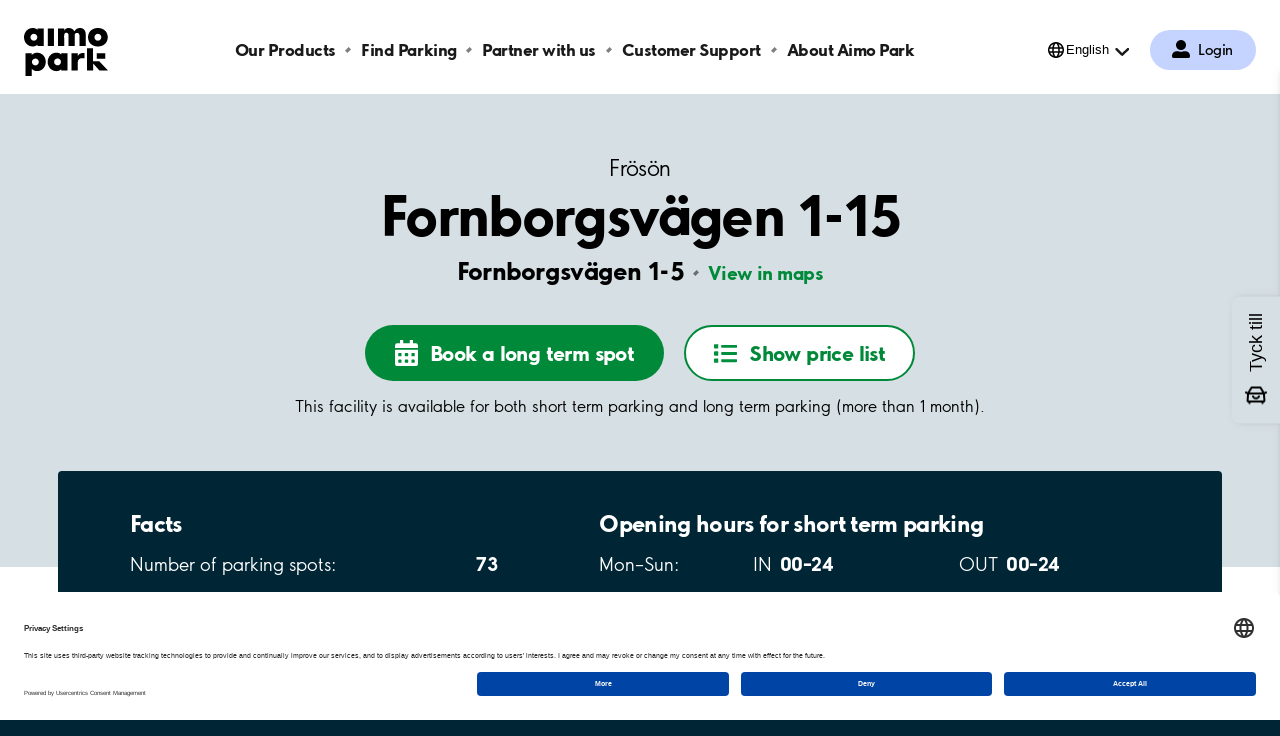

--- FILE ---
content_type: text/html; charset=utf-8
request_url: https://www.aimopark.se/en/cities/froson/fornborgsvagen-1-15/
body_size: 9720
content:



<!DOCTYPE html>
<html lang="en" country="se">
<head>
	<!-- Start VWO Async SmartCode -->
	<script>
		var getLocalStorage = localStorage.getItem("uc_settings");
		if (getLocalStorage) {
			var localStorageJson = JSON.parse(getLocalStorage);
			var localStorageArray = localStorageJson.services;
			const vwoId = "SJDM9Niuo-X";
			const foundObject = localStorageArray.find(obj => obj.id === vwoId);
			var scriptVWO = document.createElement('script');
			scriptVWO.async = true;
			scriptVWO.type = 'text/javascript';
			scriptVWO.text = `
										window._vwo_code || (function () {
										var account_id = 769915,
										version = 2.0,
										settings_tolerance = 2000,
										hide_element = 'body',
										hide_element_style = 'opacity:0 !important;filter:alpha(opacity=0) !important;background:none !important',
										/* DO NOT EDIT BELOW THIS LINE */
										f = false, w = window, d = document, v = d.querySelector('#vwoCode'), cK = '_vwo_' + account_id + '_settings', cc = {}; try { var c = JSON.parse(localStorage.getItem('_vwo_' + account_id + '_config')); cc = c && typeof c === 'object' ? c : {} } catch (e) { } var stT = cc.stT === 'session' ? w.sessionStorage : w.localStorage; code = { use_existing_jquery: function () { return typeof use_existing_jquery !== 'undefined' ? use_existing_jquery : undefined }, library_tolerance: function () { return typeof library_tolerance !== 'undefined' ? library_tolerance : undefined }, settings_tolerance: function () { return cc.sT || settings_tolerance }, hide_element_style: function () { return '{' + (cc.hES || hide_element_style) + '}' }, hide_element: function () { return typeof cc.hE === 'string' ? cc.hE : hide_element }, getVersion: function () { return version }, finish: function () { if (!f) { f = true; var e = d.getElementById('_vis_opt_path_hides'); if (e) e.parentNode.removeChild(e) } }, finished: function () { return f }, load: function (e) { var t = this.getSettings(), n = d.createElement('script'), i = this; if (t) { n.textContent = t; d.getElementsByTagName('head')[0].appendChild(n); if (!w.VWO || VWO.caE) { stT.removeItem(cK); i.load(e) } } else { n.fetchPriority = 'high'; n.src = e; n.type = 'text/javascript'; n.onerror = function () { _vwo_code.finish() }; d.getElementsByTagName('head')[0].appendChild(n) } }, getSettings: function () { try { var e = stT.getItem(cK); if (!e) { return } e = JSON.parse(e); if (Date.now() > e.e) { stT.removeItem(cK); return } return e.s } catch (e) { return } }, init: function () { if (d.URL.indexOf('__vwo_disable__') > -1) return; var e = this.settings_tolerance(); w._vwo_settings_timer = setTimeout(function () { _vwo_code.finish(); stT.removeItem(cK) }, e); var t = d.currentScript, n = d.createElement('style'), i = this.hide_element(), r = t && !t.async && i ? i + this.hide_element_style() : '', c = d.getElementsByTagName('head')[0]; n.setAttribute('id', '_vis_opt_path_hides'); v && n.setAttribute('nonce', v.nonce); n.setAttribute('type', 'text/css'); if (n.styleSheet) n.styleSheet.cssText = r; else n.appendChild(d.createTextNode(r)); c.appendChild(n); this.load('https://dev.visualwebsiteoptimizer.com/j.php?a=' + account_id + '&u=' + encodeURIComponent(d.URL) + '&vn=' + version) } }; w._vwo_code = code; code.init();
										})();
										`;
			if (foundObject.status === true) {
				document.head.appendChild(scriptVWO);
			} else {
				if (document.head.contains(scriptVWO)) {
					document.head.removeChild(scriptVWO);
				}
			}
		}
	</script>
	<!-- End VWO Async SmartCode -->
	<!-- Optimizely cloud platform code-->
	<script>
!function(T,l,y){var S=T.location,k="script",D="instrumentationKey",C="ingestionendpoint",I="disableExceptionTracking",E="ai.device.",b="toLowerCase",w="crossOrigin",N="POST",e="appInsightsSDK",t=y.name||"appInsights";(y.name||T[e])&&(T[e]=t);var n=T[t]||function(d){var g=!1,f=!1,m={initialize:!0,queue:[],sv:"5",version:2,config:d};function v(e,t){var n={},a="Browser";return n[E+"id"]=a[b](),n[E+"type"]=a,n["ai.operation.name"]=S&&S.pathname||"_unknown_",n["ai.internal.sdkVersion"]="javascript:snippet_"+(m.sv||m.version),{time:function(){var e=new Date;function t(e){var t=""+e;return 1===t.length&&(t="0"+t),t}return e.getUTCFullYear()+"-"+t(1+e.getUTCMonth())+"-"+t(e.getUTCDate())+"T"+t(e.getUTCHours())+":"+t(e.getUTCMinutes())+":"+t(e.getUTCSeconds())+"."+((e.getUTCMilliseconds()/1e3).toFixed(3)+"").slice(2,5)+"Z"}(),iKey:e,name:"Microsoft.ApplicationInsights."+e.replace(/-/g,"")+"."+t,sampleRate:100,tags:n,data:{baseData:{ver:2}}}}var h=d.url||y.src;if(h){function a(e){var t,n,a,i,r,o,s,c,u,p,l;g=!0,m.queue=[],f||(f=!0,t=h,s=function(){var e={},t=d.connectionString;if(t)for(var n=t.split(";"),a=0;a<n.length;a++){var i=n[a].split("=");2===i.length&&(e[i[0][b]()]=i[1])}if(!e[C]){var r=e.endpointsuffix,o=r?e.location:null;e[C]="https://"+(o?o+".":"")+"dc."+(r||"services.visualstudio.com")}return e}(),c=s[D]||d[D]||"",u=s[C],p=u?u+"/v2/track":d.endpointUrl,(l=[]).push((n="SDK LOAD Failure: Failed to load Application Insights SDK script (See stack for details)",a=t,i=p,(o=(r=v(c,"Exception")).data).baseType="ExceptionData",o.baseData.exceptions=[{typeName:"SDKLoadFailed",message:n.replace(/\./g,"-"),hasFullStack:!1,stack:n+"\nSnippet failed to load ["+a+"] -- Telemetry is disabled\nHelp Link: https://go.microsoft.com/fwlink/?linkid=2128109\nHost: "+(S&&S.pathname||"_unknown_")+"\nEndpoint: "+i,parsedStack:[]}],r)),l.push(function(e,t,n,a){var i=v(c,"Message"),r=i.data;r.baseType="MessageData";var o=r.baseData;return o.message='AI (Internal): 99 message:"'+("SDK LOAD Failure: Failed to load Application Insights SDK script (See stack for details) ("+n+")").replace(/\"/g,"")+'"',o.properties={endpoint:a},i}(0,0,t,p)),function(e,t){if(JSON){var n=T.fetch;if(n&&!y.useXhr)n(t,{method:N,body:JSON.stringify(e),mode:"cors"});else if(XMLHttpRequest){var a=new XMLHttpRequest;a.open(N,t),a.setRequestHeader("Content-type","application/json"),a.send(JSON.stringify(e))}}}(l,p))}function i(e,t){f||setTimeout(function(){!t&&m.core||a()},500)}var e=function(){var n=l.createElement(k);n.src=h;var e=y[w];return!e&&""!==e||"undefined"==n[w]||(n[w]=e),n.onload=i,n.onerror=a,n.onreadystatechange=function(e,t){"loaded"!==n.readyState&&"complete"!==n.readyState||i(0,t)},n}();y.ld<0?l.getElementsByTagName("head")[0].appendChild(e):setTimeout(function(){l.getElementsByTagName(k)[0].parentNode.appendChild(e)},y.ld||0)}try{m.cookie=l.cookie}catch(p){}function t(e){for(;e.length;)!function(t){m[t]=function(){var e=arguments;g||m.queue.push(function(){m[t].apply(m,e)})}}(e.pop())}var n="track",r="TrackPage",o="TrackEvent";t([n+"Event",n+"PageView",n+"Exception",n+"Trace",n+"DependencyData",n+"Metric",n+"PageViewPerformance","start"+r,"stop"+r,"start"+o,"stop"+o,"addTelemetryInitializer","setAuthenticatedUserContext","clearAuthenticatedUserContext","flush"]),m.SeverityLevel={Verbose:0,Information:1,Warning:2,Error:3,Critical:4};var s=(d.extensionConfig||{}).ApplicationInsightsAnalytics||{};if(!0!==d[I]&&!0!==s[I]){var c="onerror";t(["_"+c]);var u=T[c];T[c]=function(e,t,n,a,i){var r=u&&u(e,t,n,a,i);return!0!==r&&m["_"+c]({message:e,url:t,lineNumber:n,columnNumber:a,error:i}),r},d.autoExceptionInstrumented=!0}return m}(y.cfg);function a(){y.onInit&&y.onInit(n)}(T[t]=n).queue&&0===n.queue.length?(n.queue.push(a),n.trackPageView({})):a()}(window,document,{src: "https://js.monitor.azure.com/scripts/b/ai.2.gbl.min.js", crossOrigin: "anonymous", cfg: {instrumentationKey:'efc19f1e-4a4d-4a21-b254-cead387fb35a', disableCookiesUsage: false }});
</script>

	<!-- End Optimizely cloud platform code-->
	<link rel="preconnect" href="//app.usercentrics.eu">
	<link rel="preconnect" href="//api.usercentrics.eu">
	<link rel="preload" href="//app.usercentrics.eu/browser-ui/latest/loader.js" as="script">

	<title>Parking Fornborgsvägen 1-15, Frösön - Aimo Park Sweden</title>

			<script type="application/ld+json">

				{
				"@context": "https://schema.org",
                    "@type": "ParkingFacility",
                    "geo": {
					"@type": "GeoCoordinates",
                        "latitude": 63.17072,
                        "longitude": 14.60235

					},
                    "name": "Fornborgsv&#xE4;gen 1-15, Fr&#xF6;s&#xF6;n",
                    "address": {
					"@type": "PostalAddress",
                        "addressLocality": "Fr&#xF6;s&#xF6;n",
                        "addressRegion": "",
                        "addressCountry": "SE",
                        "postalCode": "83251",
                        "streetAddress": "Fornborgsv&#xE4;gen 1-5"

					},
                    "openingHours": [
					"Mo 00:00-23:59",
					"Tu 00:00-23:59",
					"We 00:00-23:59",
					"Th 00:00-23:59",
					"Fr 00:00-23:59",
					"Sa 00:00-23:59",
					"Su 00:00-23:59"
                    ],
                    "openingHoursSpecification": [
					{ "@type": "OpeningHoursSpecification", "dayOfWeek": "Monday", "opens": "00:00", "closes": "23:59" },
					{ "@type": "OpeningHoursSpecification", "dayOfWeek": "Tuesday", "opens": "00:00", "closes": "23:59" },
					{ "@type": "OpeningHoursSpecification", "dayOfWeek": "Wednesday", "opens": "00:00", "closes": "23:59" },
					{ "@type": "OpeningHoursSpecification", "dayOfWeek": "Thursday", "opens": "00:00", "closes": "23:59" },
					{ "@type": "OpeningHoursSpecification", "dayOfWeek": "Friday", "opens": "00:00", "closes": "23:59" },
					{ "@type": "OpeningHoursSpecification", "dayOfWeek": "Saturday", "opens": "00:00", "closes": "23:59" },
					{ "@type": "OpeningHoursSpecification", "dayOfWeek": "Sunday", "opens": "00:00", "closes": "23:59" }
                    ]
                }
			</script>
	<meta charset="UTF-8" />
	<meta name="viewport" content="width=device-width" />
	<meta name="msapplication-TileColor" content="#ffffff">
	<meta name="msapplication-config" content="/publicResources/favicons/browserconfig.xml">
	<meta name="theme-color" content="#ffffff">

		<meta name="description" content="We have parking facilities throughout the country. Park safely and easily where it suits you. Parking Fornborgsvägen 1-15, Frösön" />
	<meta property="og:url" content="https://www.aimopark.se/en/cities/froson/fornborgsvagen-1-15/" />

		<link rel="alternate" hreflang="en" href="https://www.aimopark.se/en/cities/froson/fornborgsvagen-1-15/" />
		<link rel="alternate" hreflang="sv" href="https://www.aimopark.se/stader/froson/fornborgsvagen-1-15/" />
	<link rel="canonical" href="https://www.aimopark.se/en/cities/froson/fornborgsvagen-1-15/" />
	<link rel="apple-touch-icon" sizes="180x180" href="/publicResources/favicons/apple-touch-icon.png">
	<link rel="icon" type="image/png" sizes="32x32" href="/publicResources/favicons/favicon-32x32.png">
	<link rel="icon" type="image/png" sizes="16x16" href="/publicResources/favicons/favicon-16x16.png">
	<link rel="manifest" href="/publicResources/favicons/site.webmanifest">
	<link rel="mask-icon" href="/publicResources/favicons/safari-pinned-tab.svg" color="#002636">
	<link rel="shortcut icon" href="/publicResources/favicons/favicon.ico">
	<link href="/static/app.css?v=57.1.0.0" rel="stylesheet" />
		<script id="usercentrics-cmp" data-settings-id="aCzAdpxnJ" src="https://app.usercentrics.eu/browser-ui/latest/loader.js" data-tcf-enabled></script>

		<script>
  			const APP_ID = "cttjyrgo"
			window.intercomSettings = {
				api_base: "https://api-iam.eu.intercom.io",
				app_id: APP_ID,
			};
		</script>
		<script>
			(function(){var w=window;var ic=w.Intercom;if(typeof ic==="function"){ic('update',w.intercomSettings);}else{var d=document;var i=function(){i.c(arguments);};i.q=[];i.c=function(args){i.q.push(args);};w.Intercom=i;var l=function(){var s=d.createElement('script');s.type='text/javascript';s.async=true;s.src='https://widget.intercom.io/widget/' + APP_ID;var x=d.getElementsByTagName('script')[0];x.parentNode.insertBefore(s,x);};if(document.readyState==='complete'){l();}else if(w.attachEvent){w.attachEvent('onload',l);}else{w.addEventListener('load',l,false);}}})();
		</script>
	
	<!-- Google Tag Manager -->
<script type="text/javascript">
    window.dataLayer = window.dataLayer || [];
    function gtag() {
        dataLayer.push(arguments);
    }
    //Consent mode v2 default settings
    gtag("consent", "default", {
        ad_user_data: "denied",
        ad_personalization: "denied",
        ad_storage: "denied",
        analytics_storage: "denied",
        wait_for_update: 2000
    });
    gtag("set", "ads_data_redaction", true);
</script>

    <script type="text/plain" data-usercentrics="Google Tag Manager">
    (function(w,d,s,l,i){w[l]=w[l]||[];w[l].push({'gtm.start':
    new Date().getTime(),event:'gtm.js'});var f=d.getElementsByTagName(s)[0],
    j=d.createElement(s),dl=l!='dataLayer'?'&l='+l:'';j.async=true;j.src=
    'https://www.googletagmanager.com/gtm.js?id='+i+dl;f.parentNode.insertBefore(j,f);
    })(window,document,'script','dataLayer','GTM-5LCT3NQ');</script>
<!-- End Google Tag Manager -->

	<script>
!function(T,l,y){var S=T.location,k="script",D="instrumentationKey",C="ingestionendpoint",I="disableExceptionTracking",E="ai.device.",b="toLowerCase",w="crossOrigin",N="POST",e="appInsightsSDK",t=y.name||"appInsights";(y.name||T[e])&&(T[e]=t);var n=T[t]||function(d){var g=!1,f=!1,m={initialize:!0,queue:[],sv:"5",version:2,config:d};function v(e,t){var n={},a="Browser";return n[E+"id"]=a[b](),n[E+"type"]=a,n["ai.operation.name"]=S&&S.pathname||"_unknown_",n["ai.internal.sdkVersion"]="javascript:snippet_"+(m.sv||m.version),{time:function(){var e=new Date;function t(e){var t=""+e;return 1===t.length&&(t="0"+t),t}return e.getUTCFullYear()+"-"+t(1+e.getUTCMonth())+"-"+t(e.getUTCDate())+"T"+t(e.getUTCHours())+":"+t(e.getUTCMinutes())+":"+t(e.getUTCSeconds())+"."+((e.getUTCMilliseconds()/1e3).toFixed(3)+"").slice(2,5)+"Z"}(),iKey:e,name:"Microsoft.ApplicationInsights."+e.replace(/-/g,"")+"."+t,sampleRate:100,tags:n,data:{baseData:{ver:2}}}}var h=d.url||y.src;if(h){function a(e){var t,n,a,i,r,o,s,c,u,p,l;g=!0,m.queue=[],f||(f=!0,t=h,s=function(){var e={},t=d.connectionString;if(t)for(var n=t.split(";"),a=0;a<n.length;a++){var i=n[a].split("=");2===i.length&&(e[i[0][b]()]=i[1])}if(!e[C]){var r=e.endpointsuffix,o=r?e.location:null;e[C]="https://"+(o?o+".":"")+"dc."+(r||"services.visualstudio.com")}return e}(),c=s[D]||d[D]||"",u=s[C],p=u?u+"/v2/track":d.endpointUrl,(l=[]).push((n="SDK LOAD Failure: Failed to load Application Insights SDK script (See stack for details)",a=t,i=p,(o=(r=v(c,"Exception")).data).baseType="ExceptionData",o.baseData.exceptions=[{typeName:"SDKLoadFailed",message:n.replace(/\./g,"-"),hasFullStack:!1,stack:n+"\nSnippet failed to load ["+a+"] -- Telemetry is disabled\nHelp Link: https://go.microsoft.com/fwlink/?linkid=2128109\nHost: "+(S&&S.pathname||"_unknown_")+"\nEndpoint: "+i,parsedStack:[]}],r)),l.push(function(e,t,n,a){var i=v(c,"Message"),r=i.data;r.baseType="MessageData";var o=r.baseData;return o.message='AI (Internal): 99 message:"'+("SDK LOAD Failure: Failed to load Application Insights SDK script (See stack for details) ("+n+")").replace(/\"/g,"")+'"',o.properties={endpoint:a},i}(0,0,t,p)),function(e,t){if(JSON){var n=T.fetch;if(n&&!y.useXhr)n(t,{method:N,body:JSON.stringify(e),mode:"cors"});else if(XMLHttpRequest){var a=new XMLHttpRequest;a.open(N,t),a.setRequestHeader("Content-type","application/json"),a.send(JSON.stringify(e))}}}(l,p))}function i(e,t){f||setTimeout(function(){!t&&m.core||a()},500)}var e=function(){var n=l.createElement(k);n.src=h;var e=y[w];return!e&&""!==e||"undefined"==n[w]||(n[w]=e),n.onload=i,n.onerror=a,n.onreadystatechange=function(e,t){"loaded"!==n.readyState&&"complete"!==n.readyState||i(0,t)},n}();y.ld<0?l.getElementsByTagName("head")[0].appendChild(e):setTimeout(function(){l.getElementsByTagName(k)[0].parentNode.appendChild(e)},y.ld||0)}try{m.cookie=l.cookie}catch(p){}function t(e){for(;e.length;)!function(t){m[t]=function(){var e=arguments;g||m.queue.push(function(){m[t].apply(m,e)})}}(e.pop())}var n="track",r="TrackPage",o="TrackEvent";t([n+"Event",n+"PageView",n+"Exception",n+"Trace",n+"DependencyData",n+"Metric",n+"PageViewPerformance","start"+r,"stop"+r,"start"+o,"stop"+o,"addTelemetryInitializer","setAuthenticatedUserContext","clearAuthenticatedUserContext","flush"]),m.SeverityLevel={Verbose:0,Information:1,Warning:2,Error:3,Critical:4};var s=(d.extensionConfig||{}).ApplicationInsightsAnalytics||{};if(!0!==d[I]&&!0!==s[I]){var c="onerror";t(["_"+c]);var u=T[c];T[c]=function(e,t,n,a,i){var r=u&&u(e,t,n,a,i);return!0!==r&&m["_"+c]({message:e,url:t,lineNumber:n,columnNumber:a,error:i}),r},d.autoExceptionInstrumented=!0}return m}(y.cfg);function a(){y.onInit&&y.onInit(n)}(T[t]=n).queue&&0===n.queue.length?(n.queue.push(a),n.trackPageView({})):a()}(window,document,{src: "https://js.monitor.azure.com/scripts/b/ai.2.gbl.min.js", crossOrigin: "anonymous", cfg: {instrumentationKey:'efc19f1e-4a4d-4a21-b254-cead387fb35a', disableCookiesUsage: false }});
</script>

</head>
<body class="facilitypage  preload">
		<!-- Google Tag Manager (noscript) -->
		<noscript>
			<iframe src="https://www.googletagmanager.com/ns.html?id=GTM-5LCT3NQ"
							height="0" width="0" style="display:none;visibility:hidden"></iframe>
		</noscript>
		<!-- End Google Tag Manager (noscript) -->






<header class="aimo-header" data-controller="aimo-header">
	<div class="aimo-header__inner">
		<div class="aimo-header__inner__left">
			<a href=/en/ class="aimo-header__logo aimo-header__logo--AP" title="Aimo Park"></a>
		</div>
		<div class="aimo-header__inner__right">
                    <a href="/en/my-aimo-park/" class="aimo-header__menu-map-button--mobile" aria-label="Log in to My Pages">
                        <span class="aimo-header__menu-map-button__icon"></span>
                        <span class="aimo-header__menu-map-button__text">Login</span>
                    </a>	
			<button class="aimo-header__menu-button" aria-label="Open navigation (mobile/tablet)">
				<span></span>
				<span></span>
				<span></span>
			</button>
		</div>


<nav class="aimo-navigation" aria-label="top navigation menu">
        <ul>
                <li class="aimo-navigation__startpage"><a href="/en/">Aimo Park SE</a></li>

                <li ><a href="/en/rent-parking/">Our Products</a></li>
                <li ><a href="/en/find-parking/">Find Parking</a></li>
                <li ><a href="https://www.aimo.se/en/">Partner with us</a></li>
                <li ><a href="/en/customer-support/">Customer Support</a></li>
                <li ><a href="/en/about-aimo-park/">About Aimo Park</a></li>
        </ul>

        <div class="aimo-login " data-controller="aimo-header-userportal">
            <a href=/en/my-aimo-park/
                aria-label="Log in to My Pages" class="aimo-login__link">
                Login
            </a>

        </div>

        <div class="aimo-language-selection aimo-language-selection--multilingual" data-controller="aimo-header-language">
            <div class="aimo-language-selection__select">
                <button href="#" 
                    aria-label="Open language selection menu"
                    aria-haspopup="listbox" 
                    aria-expanded="false" 
                    aria-controls="language-list"
                    >English</button>
            </div>
            <ul id="language-list" role="listbox" aria-hidden="true">
                    <li class=current><a href="/en/cities/froson/fornborgsvagen-1-15/" tabindex="-1" aria-label="Set current language to English">English</a></li>
                    <li ><a href="/stader/froson/fornborgsvagen-1-15/" tabindex="-1" aria-label="Set current language to Svenska">Svenska</a></li>
                <li class="arrow"></li>
            </ul>
        </div>
</nav>

	</div>
</header>
			<main class="aimo-main">


<script type="text/javascript">
    window.addEventListener('DOMContentLoaded', function () {
        var n = sessionStorage.length;
        while (n--) {
            var key = sessionStorage.key(n);
            if (/__aimo-booking-flow__/.test(key)) {
                sessionStorage.removeItem(key);
            }
        }
    });
</script>

<div class=facilitypage__inner>
    <div class="facilitypage__hero">
        <div class="facilitypage__hero__inner">
            <a href="/en/cities/froson/" class="facilitypage__city">Fr&#xF6;s&#xF6;n</a>
            <h1 class="facilitypage__heading">Fornborgsv&#xE4;gen 1-15</h1>
            <p class="facilitypage__preamble"></p>

            <div class="facilitypage__address-info">
                <p>
                    <span class="facilitypage__address-info__heading">Fornborgsv&#xE4;gen 1-5</span>
                        <a href="https://www.google.com/maps/dir/?api=1&destination=63.17072,14.60235" class="facilitypage__address-info__map" target="_blank">View in maps</a>
                </p>
            </div>

        <div class="facilitypage__cta" >
                        <a href="/en/booking-flow/?fId=SE-63169&amp;t=1" class="facilitypage__cta--longterm" data-ltp-booking="ltponline">
                            <span>Book a long term spot</span>
                        </a>
                        <button class="facilitypage__cta--showpricelist">
                            <span>Show price list</span>
                        </button>
                        <div class="facilitypage__lightbox" data-controller="facility-lightbox">
                            <section class="facilitypage__lightbox__inner">
                                <header>
                                        <h3 class="facilitypage__products__heading">Season ticket prices</h3>
                                    <button class="facilitypage__lightbox__close">Close</button>
                                </header>
                                <main>
                                    

<div class="facilitypage__products" data-controller="facility-products">
        <h3 class="facilitypage__products__heading">Season ticket prices</h3>
                    <h4 class="parking-zone">Fornborgsv&#xE4;gen 1-15</h4>
                <ul >
                            <li>
                                <div class="row">
                                    
                                    <span class="name">
                                        7x24 Enskilt Garage - Boende
                                    </span>

                                        <span class="availability" data-low=true>
                                            Few
                                        </span>
                                    <span class="display-price">
640 SEK/month                                    </span>

                                                <a href="/en/booking-flow/?fId=SE-63169&amp;t=1&amp;pid=SE-6316901-10516" 
                                                    data-confirm="facility" 
                                                    data-confirm-message-text="" 
                                                    class="facilitypage__product_cta_btn facilitypage__cta--small" 
                                                    data-ltp-booking="ltponline">
                                                    Book
                                                </a>
                                </div>



                            </li>
                            <li>
                                <div class="row">
                                    
                                    <span class="name">
                                        7x24 Enskilt Garage - Extern
                                    </span>

                                        <span class="availability" data-low=true>
                                            Few
                                        </span>
                                    <span class="display-price">
640 SEK/month                                    </span>

                                                <a href="/en/booking-flow/?fId=SE-63169&amp;t=1&amp;pid=SE-6316901-10616" 
                                                    data-confirm="facility" 
                                                    data-confirm-message-text="" 
                                                    class="facilitypage__product_cta_btn facilitypage__cta--small" 
                                                    data-ltp-booking="ltponline">
                                                    Book
                                                </a>
                                </div>



                            </li>
                            <li>
                                <div class="row">
                                    
                                    <span class="name">
                                        Reserverad elbilsplats - Boende
                                    </span>

                                        <span class="availability" data-low=true>
                                            Few
                                        </span>
                                    <span class="display-price">
640 SEK/month                                    </span>

                                                <a href="/en/booking-flow/?fId=SE-63169&amp;t=1&amp;pid=SE-6316901-15114" 
                                                    data-confirm="facility" 
                                                    data-confirm-message-text="" 
                                                    class="facilitypage__product_cta_btn facilitypage__cta--small" 
                                                    data-ltp-booking="ltponline">
                                                    Book
                                                </a>
                                </div>



                            </li>
                            <li>
                                <div class="row">
                                    
                                    <span class="name">
                                        Reserverad plats &#x2013; Boende &#x2013; Motorv&#xE4;rmare 
                                    </span>

                                        <span class="availability" >
                                            Available
                                        </span>
                                    <span class="display-price">
460 SEK/month                                    </span>

                                                <a href="/en/booking-flow/?fId=SE-63169&amp;t=1&amp;pid=SE-6316901-10517" 
                                                    data-confirm="facility" 
                                                    data-confirm-message-text="" 
                                                    class="facilitypage__product_cta_btn facilitypage__cta--small" 
                                                    data-ltp-booking="ltponline">
                                                    Book
                                                </a>
                                </div>


                                    <div class="row margin-top">
                                        <span class="italic">
                                            Subscription for you who are a resident of the property, for your own specific parking space, around the clock, with the possibility of connecting electric motor heaters.
                                        </span>
                                    </div>

                            </li>
                            <li>
                                <div class="row">
                                    
                                    <span class="name">
                                        Reserverad plats &#x2013; Extern &#x2013; Motorv&#xE4;rmare
                                    </span>

                                        <span class="availability" >
                                            Available
                                        </span>
                                    <span class="display-price">
460 SEK/month                                    </span>

                                                <a href="/en/booking-flow/?fId=SE-63169&amp;t=1&amp;pid=SE-6316901-10690" 
                                                    data-confirm="facility" 
                                                    data-confirm-message-text="" 
                                                    class="facilitypage__product_cta_btn facilitypage__cta--small" 
                                                    data-ltp-booking="ltponline">
                                                    Book
                                                </a>
                                </div>


                                    <div class="row margin-top">
                                        <span class="italic">
                                            Subscription for those who are not tenants in the property, for their own specific parking space, around the clock, with the possibility of connecting electric motor heaters.
                                        </span>
                                    </div>

                            </li>
                </ul>
        <div class="stp-prices">
        <h3 class="facilitypage__products__heading">Short term prices</h3>
        <ul>
                    <li>
                        <span class="row row--price-scheme">
                                <span>
                                    Zone code 1032 Fornborgsvägen 1-15<br />
                                    Every day 00-24:<br />1 h - 10 SEK<br />24 h - 50 SEK<br />30 days - 440 SEK<br />Service fee may apply<br />
                                </span>
                        </span>
                    </li>
        </ul>
        </div>

</div>


                                </main>
                                <footer></footer>
                            </section>
                        </div>

            </div>
                <p>This facility is available for both short term parking and long term parking (more than 1 month).</p>

        </div>



    <div class="facilitypage__main-info facilitypage__main-info--small">
        <div class="facilitypage__main-info__box">
            <div class="facilitypage__main-info__content">
                <div class="facilitypage__main-info__content__column">
                    <h2>Facts</h2>
                    <ul>
                        <li>
                            <span>Number of parking spots:</span>
                            <span>73</span>
                        </li>
                        <li>
                            <span>Indoors: </span>
                                <span>No</span>
                        </li>
                            <li>
                                <span></span>
                            </li>
                    </ul>
                </div>

                <div class="facilitypage__main-info__content__column facilitypage__main-info__content__column--openinghours">
                    <h2>Opening hours for short term parking</h2>
                        <ul>
                                <li>
                                    <span>Mon&#x2013;Sun:</span>
                                    <div>
                                        <div>
                                            <span>IN&#8239;</span>
                                            <span>00&#x2013;24</span>
                                        </div>
                                        <div>
                                            <span>OUT&#8239;</span>
                                            <span>00&#x2013;24</span>
                                        </div>
                                    </div>
                                </li>
                        </ul>
                </div>

            </div>
        </div>
    </div>
    </div>







        <div class="facility_summary_product_list">
            

<div class="facilitypage__products" data-controller="facility-products">
        <h3 class="facilitypage__products__heading">Season ticket prices</h3>
                    <h4 class="parking-zone">Fornborgsv&#xE4;gen 1-15</h4>
                <ul >
                            <li>
                                <div class="row">
                                    
                                    <span class="name">
                                        7x24 Enskilt Garage - Boende
                                    </span>

                                        <span class="availability" data-low=true>
                                            Few
                                        </span>
                                    <span class="display-price">
640 SEK/month                                    </span>

                                                <a href="/en/booking-flow/?fId=SE-63169&amp;t=1&amp;pid=SE-6316901-10516" 
                                                    data-confirm="facility" 
                                                    data-confirm-message-text="" 
                                                    class="facilitypage__product_cta_btn facilitypage__cta--small" 
                                                    data-ltp-booking="ltponline">
                                                    Book
                                                </a>
                                </div>



                            </li>
                            <li>
                                <div class="row">
                                    
                                    <span class="name">
                                        7x24 Enskilt Garage - Extern
                                    </span>

                                        <span class="availability" data-low=true>
                                            Few
                                        </span>
                                    <span class="display-price">
640 SEK/month                                    </span>

                                                <a href="/en/booking-flow/?fId=SE-63169&amp;t=1&amp;pid=SE-6316901-10616" 
                                                    data-confirm="facility" 
                                                    data-confirm-message-text="" 
                                                    class="facilitypage__product_cta_btn facilitypage__cta--small" 
                                                    data-ltp-booking="ltponline">
                                                    Book
                                                </a>
                                </div>



                            </li>
                            <li>
                                <div class="row">
                                    
                                    <span class="name">
                                        Reserverad elbilsplats - Boende
                                    </span>

                                        <span class="availability" data-low=true>
                                            Few
                                        </span>
                                    <span class="display-price">
640 SEK/month                                    </span>

                                                <a href="/en/booking-flow/?fId=SE-63169&amp;t=1&amp;pid=SE-6316901-15114" 
                                                    data-confirm="facility" 
                                                    data-confirm-message-text="" 
                                                    class="facilitypage__product_cta_btn facilitypage__cta--small" 
                                                    data-ltp-booking="ltponline">
                                                    Book
                                                </a>
                                </div>



                            </li>
                            <li>
                                <div class="row">
                                    
                                    <span class="name">
                                        Reserverad plats &#x2013; Boende &#x2013; Motorv&#xE4;rmare 
                                    </span>

                                        <span class="availability" >
                                            Available
                                        </span>
                                    <span class="display-price">
460 SEK/month                                    </span>

                                                <a href="/en/booking-flow/?fId=SE-63169&amp;t=1&amp;pid=SE-6316901-10517" 
                                                    data-confirm="facility" 
                                                    data-confirm-message-text="" 
                                                    class="facilitypage__product_cta_btn facilitypage__cta--small" 
                                                    data-ltp-booking="ltponline">
                                                    Book
                                                </a>
                                </div>


                                    <div class="row margin-top">
                                        <span class="italic">
                                            Subscription for you who are a resident of the property, for your own specific parking space, around the clock, with the possibility of connecting electric motor heaters.
                                        </span>
                                    </div>

                            </li>
                            <li>
                                <div class="row">
                                    
                                    <span class="name">
                                        Reserverad plats &#x2013; Extern &#x2013; Motorv&#xE4;rmare
                                    </span>

                                        <span class="availability" >
                                            Available
                                        </span>
                                    <span class="display-price">
460 SEK/month                                    </span>

                                                <a href="/en/booking-flow/?fId=SE-63169&amp;t=1&amp;pid=SE-6316901-10690" 
                                                    data-confirm="facility" 
                                                    data-confirm-message-text="" 
                                                    class="facilitypage__product_cta_btn facilitypage__cta--small" 
                                                    data-ltp-booking="ltponline">
                                                    Book
                                                </a>
                                </div>


                                    <div class="row margin-top">
                                        <span class="italic">
                                            Subscription for those who are not tenants in the property, for their own specific parking space, around the clock, with the possibility of connecting electric motor heaters.
                                        </span>
                                    </div>

                            </li>
                </ul>
        <div class="stp-prices">
        <h3 class="facilitypage__products__heading">Short term prices</h3>
        <ul>
                    <li>
                        <span class="row row--price-scheme">
                                <span>
                                    Zone code 1032 Fornborgsvägen 1-15<br />
                                    Every day 00-24:<br />1 h - 10 SEK<br />24 h - 50 SEK<br />30 days - 440 SEK<br />Service fee may apply<br />
                                </span>
                        </span>
                    </li>
        </ul>
        </div>

</div>

;
        </div>





    <div class="facilitypage__payment">
        <div class="facilitypage__payment__inner">
            <h3>Payment methods for short term parking</h3>
            <ul>
                    <li>
                        <span class="payment-icon payment-icon--shell"></span>
                        <span>Shell</span>
                    </li>
                    <li>
                        <span class="payment-icon payment-icon--americanexpress"></span>
                        <span>American Express</span>
                    </li>
                    <li>
                        <span class="payment-icon payment-icon--visa"></span>
                        <span>Visa</span>
                    </li>
                    <li>
                        <span class="payment-icon payment-icon--st1"></span>
                        <span>St1</span>
                    </li>
                    <li>
                        <span class="payment-icon payment-icon--mastercard"></span>
                        <span>MasterCard</span>
                    </li>
                    <li>
                        <span class="payment-icon payment-icon--okq8"></span>
                        <span>OKQ8</span>
                    </li>
                    <li>
                        <span class="payment-icon payment-icon--circlek"></span>
                        <span>Circle K</span>
                    </li>
                    <li>
                        <span class="payment-icon payment-icon--volvo"></span>
                        <span>Volvo</span>
                    </li>
                    <li>
                        <span class="payment-icon payment-icon--aimoapp"></span>
                        <span>Aimo app</span>
                    </li>
            </ul>
        </div>
    </div>

        <div class="facilitypage__nearby-facilities" aria-busy="true" data-controller="nearby-facilities" data-hide-availability="" data-low-availability-text="Few" data-availability-text="Available" data-skipuid="SE-63169" data-lat="63.17072" disabled data-more-text="Show more" data-less-text="Show less" data-lng="14.60235" data-name="Fornborgsv&#xE4;gen 1-15">
            <div class="facilitypage__loader">
                <div class="aimo-spinner"><span></span><span></span><span></span><span></span></div>
            </div>
            <button class="facilitypage__nearby-facilities__cta"><span>Show more</span></button>
        </div>
</div>

<script type="text/javascript">
    const mainInfo = document.querySelector(".facilitypage__main-info");
    if (mainInfo) {
        const hero = document.querySelector(".facilitypage__hero");
        const heroHeight = hero.offsetHeight;
        const mainInfoHalfHeight = mainInfo.offsetHeight / 2;
        const mainInfoCenter = mainInfo.offsetTop + mainInfoHalfHeight;
        const divider = 100 - (Math.round(mainInfoCenter / heroHeight * 1000) / 10);
        const color = hero.classList.contains("facilitypage__hero--duocolor") ? "#F5F7F8" : "#fff";
        hero.style.background = `linear-gradient(to top, ${color} 0% ${divider}%, #D6DFE3 ${divider}% 100%)`
    }
</script>
</main>



<footer class="aimo-footer">




<ul class="aimo-footer__links aimo-footer__links--top">
		<li>
			<a class=aimo-footer__links__link href="/en/about-aimo-park/om-webbplatsen/privacy-policy/">Privacy <span>Policy</span></a>
		</li>
		<li>
			<a class=aimo-footer__links__link href="/en/about-aimo-park/om-webbplatsen/">About the <span>site</span></a>
		</li>
		<li>
			<a class=aimo-footer__links__link href="https://career.aimopark.se/" target="_blank" rel="noreferrer">Join our <span>team</span></a>
		</li>
		<li>
			<a class=aimo-footer__links__link href="/en/customer-support/contact-us/">Contact <span>us</span></a>
		</li>
		<li>
			<a class=aimo-footer__links__link href="/en/cities/"><span>Cities</span></a>
		</li>
</ul>



	<div class="aimo-footer__bottom-section">




<ul class="aimo-footer__links aimo-footer__links--bottom">
		<li>
			<a class=aimo-footer__links__link href="https://www.linkedin.com/company/aimoparksweden/posts/?feedView=all" target="_blank" rel="noreferrer"><span>LinkedIn</span></a>
		</li>
		<li>
			<a class=aimo-footer__links__link href="https://www.youtube.com/@aimosweden" target="_blank" rel="noreferrer"><span>YouTube</span></a>
		</li>
</ul>



		<div class="aimo-footer__logo">
			<ul class="aimo-footer__links aimo-footer__links--family">
				<li>
						<a class="aimo-footer__links__link aimo" href=/en/about-aimo-park/aimofamily/ rel="noreferrer"
							target="_top"><span>aimo</span></a>
				</li>
				<li>
						<a class="aimo-footer__links__link aimoshare" href=https://aimoshare.se/?lang=en rel="noreferrer"
							target="_blank"><span>share</span></a>
				</li>
				<li>
							<a class="aimo-footer__links__link aimocharge" href=https://www.aimocharge.se/en/ rel="noreferrer"
								target="_top"><span>Aimo Charge</span></a>
				</li>
			</ul>
				<svg viewBox="0 0 438 251" version="1.1" xmlns="http://www.w3.org/2000/svg" focusable="false">
					<path id="Path"
						d="m290.73 0.01c-12.64 0-21.62 6.15-27.77 17.21-6.49-11.94-17.9-17.21-30.71-17.21-7.08 0-20.14 4.11-22.88 14.23h-0.37v-11.23h-31.93v90h31.93v-44c0-9.31-1.19-24.38 11.43-24.22 14.05 0.17 11.45 14.91 11.45 24.22v44h31.94v-44c0-9.13-2.25-23.53 12.49-23.53 12.47 0 13.17 13.53 13.17 20.54v47h31.94v-58.25c0-22.29-10.18-34.76-30.71-34.76" />
					<rect id="a" x="124.06" y="3" width="31.95" height="90.05" />
					<path id="Shape"
						d="m384.81 65.93c-9.8914 0.0055184-17.914-8.0086-17.92-17.9-0.00552-9.8914 8.0086-17.914 17.9-17.92 9.8914-0.0055205 17.914 8.0086 17.92 17.9-0.049184 9.8671-8.033 17.855-17.9 17.91m0-65.92c-29.28 0-51.4 19-51.4 48.1 0 29 22.29 47.92 51.4 47.92 28.77 0 51.39-18.61 51.39-47.92 0-29.84-23-48.1-51.39-48.1" />
					<path id="Shape"
						d="m51.42 65.93c-9.8914 0.0055184-17.914-8.0086-17.92-17.9-0.0055194-9.8914 8.0086-17.914 17.9-17.92 9.8914-0.0055205 17.914 8.0086 17.92 17.9-0.049184 9.8671-8.033 17.855-17.9 17.91m51.4-62.91h-31.94v7.11c-4.41-6.21-14.68-10.11-25.39-10.11-25.81 0-45.49 21.24-45.49 47.92 0 27.39 20.39 48.11 45.84 48.11 14.61 0 25-9.67 25-9.67v6.64h31.94l0.04-90z" />
					<path id="c"
						d="m174.64 193.89c-7.2476 0.004036-13.783-4.3603-16.557-11.056s-1.2382-14.403 3.8895-19.525c5.1277-5.1219 12.837-6.6487 19.53-3.8677 6.6928 2.781 11.05 9.3215 11.038 16.569-0.049209 9.8671-8.033 17.855-17.9 17.91m51.36-62.91h-31.9v7.11c-4.41-6.2-14.68-10.09-25.39-10.09-25.81 0-45.48 21.23-45.48 47.91 0 27.39 20.38 48.11 45.83 48.11 14.62 0 25-9.68 25-9.68v6.64h31.94v-90z" />
					<path
						d="m99.74 141.22c-8.4626-8.4315-19.955-13.115-31.9-13-13.23 0-21.86 5.82-27.47 12.84v-9.83h-32.1v118h32.1v-37.01c7.2972 7.5477 17.382 11.755 27.88 11.63 11.476 0.11675 22.522-4.3586 30.68-12.43 8.63-8.42 14.44-20.46 14.44-35.5 0-15.45-6.21-27.28-13.63-34.7zm-40.47 53.05c-7.2457 0.004042-13.78-4.3581-16.555-11.052s-1.243-14.399 3.8805-19.523c5.1235-5.1235 12.829-6.6552 19.523-3.8805s11.056 9.309 11.052 16.555c-0.054648 9.8632-8.0368 17.845-17.9 17.9z" />
					<polygon id="b"
						points="359.38 172.69 359.38 171.88 359.38 104.73 328.22 104.73 328.22 221 360.31 221 360.31 184.3 393.01 221 437.53 221 391.83 172.69" />
					<rect x="378.34" y="130.8" width="44.47" height="28.26" />
					<path
						d="m287.24 161.47c0.16-0.14 0.35-0.31 0.58-0.49l0.21-0.16 0.29-0.22c4.14-3.07 9-3.67 12.71-3.72h14.31v-17.53-9.8h-7.2c-5.7 0.08-11.18 1.09-15.75 3.57-5.384 2.7024-9.7816 7.03-12.57 12.37v-14.55h-31.91v90.07h31.92v-39c0-4.79 0.4-14.17 7.18-20.35l0.23-0.19z" />
				</svg>
		</div>
	</div>
</footer>

		<script type="module" src="/static/app.js?v=57.1.0.0"></script>
<script defer="defer" src="/Util/Find/epi-util/find.js"></script>
<script>
document.addEventListener('DOMContentLoaded',function(){if(typeof FindApi === 'function'){var api = new FindApi();api.setApplicationUrl('/');api.setServiceApiBaseUrl('/find_v2/');api.processEventFromCurrentUri();api.bindWindowEvents();api.bindAClickEvent();api.sendBufferedEvents();}})
</script>
</body>
</html>


--- FILE ---
content_type: image/svg+xml
request_url: https://www.aimopark.se/static/plus.837c494a.svg
body_size: 2
content:
<svg viewBox="0 0 16 16" xmlns="http://www.w3.org/2000/svg"><g id="Design-" stroke="none" stroke-width="1" fill="none" fill-rule="evenodd"><g id="Facility-page---variant---adress-and-long-textfield" transform="translate(-662 -3634)" fill="#FFF" fill-rule="nonzero"><g id="plus" transform="translate(662 3634)"><path d="M14.857 6.286H9.714V1.143C9.714.512 9.203 0 8.571 0H7.43c-.631 0-1.143.512-1.143 1.143v5.143H1.143C.512 6.286 0 6.798 0 7.429V8.57c0 .632.512 1.143 1.143 1.143h5.143v5.143c0 .631.512 1.143 1.143 1.143H8.57c.632 0 1.143-.512 1.143-1.143V9.714h5.143c.631 0 1.143-.511 1.143-1.143V7.43c0-.631-.512-1.143-1.143-1.143Z" id="Path"/></g></g></g></svg>

--- FILE ---
content_type: text/plain; charset=utf-8
request_url: https://www.aimopark.se/booking/getFacilitySummary?bookingController=%2Fbooking%2F&fId=SE-63371&lang=en&includeNotBookableOnline=true
body_size: 2129
content:
{"Content":null,"Data":{"Campaigns":null,"FacilityInfo":{"Homepage":null,"Email":null,"CustomerServicePhone":null,"MaxVehicleHeight":null,"NumberOfVehicleEntries":null,"NumberOfVehicleExits":null,"NumberOfPedestrianEntries":null,"NumberOfLevels":null,"Heated":false,"FloorPlans":null,"NumberOfContractualSpaces":0,"Aed":false,"ContractType":null,"Branded":false,"Type":9,"Indoors":false,"NumberOfParkingSpaces":null,"NumberOfEvChargingSpaces":null,"NumberOfSpacesForDisabled":null},"GroupedTimeSlots":[{"StartDay":"MONDAY","EndDay":"SUNDAY","InTimes":"00–24","OutTimes":"00–24","BothDays":"Mon–Sun:"}],"HasSTP":true,"HasLTPBookableOnline":true,"HasLTPNotBookableOnline":true,"HasWaitingList":false,"WaitingListUrl":"/en/customer-support/forms/form-waiting-list/","RentParkingLink":"/en/customer-support/forms/application-form-for-renting-a-parking-space/","Places":[{"Item1":{"ParkingFacilityUid":"SE-63371","CountryCode":"SE","Address":{"Street":"Önevägen 43","Number":null,"PostCode":"832 51","City":"Frösön","Municipality":"Östersund","Province":"Jämtland","Country":null,"CountryCode":"SE","Marker":{"Type":"Point","Coordinates":[14.60573,63.16768]},"Distance":0.0},"CommercialStartDate":"2020-07-01T00:00:00+00:00","CommercialEndDate":null,"CommerciallyActive":true,"Info":{"NumberOfNonReservedSpaces":60,"NumberOfReservedSpaces":6,"NumberOfPhysicalSpaces":100,"InternalNote":"Zon ingår i SL SL0000254 (samt SL0000259, denna SL är stängd, kunder ombokade till en zon, denna zon)\nPlatser inventerade/ HWI 201124","ExternalNote":null,"AccessDeviceExternalNote":null,"NumberOfElevators":null},"LastUpdated":"2025-12-10T06:53:34.821+00:00","SearchName":null,"Type":"Street","Description":null,"ServiceChannelCode":null,"ParkingSpaces":null,"ParkingFacility":null,"CommercialZoneView":{"Name":"Frösö Strand Cirkus kul & bus","ZoneCode":"1124"},"Visibility":"PUBLIC","Uid":"SE-6337103","Name":"Önevägen 43-47","PlaceType":0,"Notes":[],"MaxSpotOnline":null,"FilteredNotes":null},"Item2":[{"PlaceUid":"SE-6337103","PlaceType":"PARKING_ZONE","Zone":"Önevägen 43-47","Text":"Parkering dygnet runt - Ej Motorvärmare 280 SEK","OverviewText":"Parkering dygnet runt - Ej Motorvärmare","Id":"13850","ProductId":"112","Type":"NON_RESERVED","ZoneAndProduct":"SE-6337103-13850","BillingFrequencyOptions":null,"MonthlyPrice":280.0,"QuarterlyPrice":840.0,"HalfYearlyPrice":null,"AnnualPrice":null,"WeekdayPrices":[null,null,null,null,null,null,null],"Currency":"SEK","CancellationInsuranceFee":null,"Description":"The parking is primarily intended for tenants of Diös and the tenants' employees.","MaxSpotOnline":null,"Family":null,"ProcessType":"SeasonTicket","Notes":null,"StartSellingDate":"2020-08-31T22:00:00Z","EndSellingDate":null,"OnlineBookingFlexibleStartDate":0,"OnlineBookingNotAllowed":null,"Promotions":null,"UpcomingPriceChange":null,"AccessDevices":null,"UnitPrice":null,"AutomaticOnlineOrderActivation":true,"MaxLicensePlatesPerQuantity":null,"Availability":33,"AvailableFrom":"2026-01-25T00:00:00Z","EnableWaitingList":false,"EnableWaitingListCsrApprovalRequired":false,"ExpirationLimits":{"DraftPermitLock":30,"WaitingForActivationPermitLock":4320,"OnlineBookingPermitLock":20160,"AuthoriseFailure":20160,"WaitingListActivationPermitLock":null},"Visibility":"PUBLIC","PermitUsageType":"LICENSE_PLATE"}]},{"Item1":{"ParkingFacilityUid":"SE-63371","CountryCode":"SE","Address":{"Street":"Önevägen","Number":null,"PostCode":"832 51","City":"Frösön","Municipality":"Östersund","Province":"Jämtland","Country":null,"CountryCode":"SE","Marker":{"Type":"Point","Coordinates":[14.59954,63.16649]},"Distance":0.0},"CommercialStartDate":"2020-07-01T00:00:00+00:00","CommercialEndDate":null,"CommerciallyActive":true,"Info":{"NumberOfNonReservedSpaces":0,"NumberOfReservedSpaces":42,"NumberOfPhysicalSpaces":99,"InternalNote":"Zon ingår i SL SL0000254 (samt SL0000259, denna SL är stängd, kunder ombokade till zon \nÖnevägen 43-47)\nPlatser inventerade/ HWI 201124","ExternalNote":null,"AccessDeviceExternalNote":null,"NumberOfElevators":null},"LastUpdated":"2025-12-10T06:53:46.961+00:00","SearchName":null,"Type":"Street","Description":null,"ServiceChannelCode":null,"ParkingSpaces":null,"ParkingFacility":null,"CommercialZoneView":{"Name":"Frösö Strand","ZoneCode":"1122"},"Visibility":"PUBLIC","Uid":"SE-6337102","Name":"Önevägen 8-10, 14-18, 22, 26, 30-34","PlaceType":0,"Notes":[],"MaxSpotOnline":null,"FilteredNotes":null},"Item2":[{"PlaceUid":"SE-6337102","PlaceType":"PARKING_ZONE","Zone":"Önevägen 8-10, 14-18, 22, 26, 30-34","Text":"7x24 Reserverad carport med MV 520 SEK","OverviewText":"7x24 Reserverad carport med MV","Id":"13779","ProductId":"112","Type":"RESERVED","ZoneAndProduct":"SE-6337102-13779","BillingFrequencyOptions":null,"MonthlyPrice":520.0,"QuarterlyPrice":1560.0,"HalfYearlyPrice":3120.0,"AnnualPrice":6240.0,"WeekdayPrices":[null,null,null,null,null,null,null],"Currency":"SEK","CancellationInsuranceFee":null,"Description":null,"MaxSpotOnline":null,"Family":null,"ProcessType":"SeasonTicket","Notes":null,"StartSellingDate":"2020-06-30T22:00:00Z","EndSellingDate":null,"OnlineBookingFlexibleStartDate":7,"OnlineBookingNotAllowed":null,"Promotions":null,"UpcomingPriceChange":{"PriceChangeId":null,"Duration":null,"Validity":{"ValidFrom":"2026-04-01T10:00:00Z","ValidTo":null,"ValidFromTime":"10:00","ValidToTime":null},"DailyPrice":null,"MonthlyPrice":630.0,"QuarterlyPrice":1890.0,"HalfYearPrice":3780.0,"AnnualPrice":7560.0,"ThirtyDayPrice":null,"NinetyDayPrice":null,"DailyPrices":null,"CalculatePartialPrice":null},"AccessDevices":null,"UnitPrice":null,"AutomaticOnlineOrderActivation":false,"MaxLicensePlatesPerQuantity":null,"Availability":0,"AvailableFrom":null,"EnableWaitingList":false,"EnableWaitingListCsrApprovalRequired":false,"ExpirationLimits":{"DraftPermitLock":30,"WaitingForActivationPermitLock":4320,"OnlineBookingPermitLock":20160,"AuthoriseFailure":20160,"WaitingListActivationPermitLock":null},"Visibility":"PUBLIC","PermitUsageType":"LICENSE_PLATE"}]},{"Item1":{"Description":"63371, Frösö Strand","ExternalNote":null,"ParkingZones":["SE-6337104","SE-6337102","SE-6337101","SE-6337103"],"Uid":"SE-SL0000254","Name":"Frösö Strand","PlaceType":0,"Notes":[{"Uid":"74265ffe-b37b-4ea4-9666-f9cf6fda4bbf","Type":"RENTAL_INSTRUCTION","Text":{"Fi":null,"No":null,"En":null,"Sv":"Endast lokalhyresgöster samt dess anställda får hyra."},"Visibility":"EXTERNAL_BOOKING_FLOW","Priority":3,"Status":"OPEN","StartDate":"2023-12-06T09:19:00Z","EndDate":null}],"MaxSpotOnline":null,"FilteredNotes":null},"Item2":[{"PlaceUid":"SE-SL0000254","PlaceType":"SALES_LOCATION","Zone":"Frösö Strand","Text":"Oreserverad plats 340 SEK","OverviewText":"Oreserverad plats","Id":"13744","ProductId":"112","Type":"NON_RESERVED","ZoneAndProduct":"SE-SL0000254-13744","BillingFrequencyOptions":null,"MonthlyPrice":340.0,"QuarterlyPrice":1020.0,"HalfYearlyPrice":2040.0,"AnnualPrice":4080.0,"WeekdayPrices":[null,null,null,null,null,null,null],"Currency":"SEK","CancellationInsuranceFee":null,"Description":"Subscriptions that give permission to park at the facility without its own specific space, around the clock.","MaxSpotOnline":null,"Family":null,"ProcessType":"SeasonTicket","Notes":null,"StartSellingDate":"2020-06-14T22:00:00Z","EndSellingDate":null,"OnlineBookingFlexibleStartDate":7,"OnlineBookingNotAllowed":true,"Promotions":null,"UpcomingPriceChange":{"PriceChangeId":null,"Duration":null,"Validity":{"ValidFrom":"2026-04-01T10:00:00Z","ValidTo":null,"ValidFromTime":"10:00","ValidToTime":null},"DailyPrice":null,"MonthlyPrice":355.0,"QuarterlyPrice":1065.0,"HalfYearPrice":2130.0,"AnnualPrice":4260.0,"ThirtyDayPrice":null,"NinetyDayPrice":null,"DailyPrices":null,"CalculatePartialPrice":null},"AccessDevices":null,"UnitPrice":null,"AutomaticOnlineOrderActivation":false,"MaxLicensePlatesPerQuantity":null,"Availability":6,"AvailableFrom":"2026-01-25T00:00:00Z","EnableWaitingList":false,"EnableWaitingListCsrApprovalRequired":false,"ExpirationLimits":{"DraftPermitLock":30,"WaitingForActivationPermitLock":4320,"OnlineBookingPermitLock":20160,"AuthoriseFailure":20160,"WaitingListActivationPermitLock":null},"Visibility":"PUBLIC","PermitUsageType":"LICENSE_PLATE"}]}],"NumberOfParkingSpots":641,"FacilityName":"Öneslingan / Önevägen","Address":{"Street":"Öneslingan","Number":null,"PostCode":"832 51","City":"Frösön","Municipality":"Östersund","Province":"Jämtland","Country":null,"CountryCode":"SE","Marker":{"Type":"Point","Coordinates":[14.60156,63.16966]},"Distance":0.0},"Uid":"SE-63371"},"StatusCode":200,"StatusDescription":null,"ErrorCode":null,"ErrorMessage":null,"Exception":null}

--- FILE ---
content_type: text/plain; charset=utf-8
request_url: https://www.aimopark.se/booking/getFacilitySummary?bookingController=%2Fbooking%2F&fId=SE-63337&lang=en&includeNotBookableOnline=true
body_size: 450
content:
{"Content":null,"Data":{"Campaigns":null,"FacilityInfo":{"Homepage":null,"Email":null,"CustomerServicePhone":null,"MaxVehicleHeight":null,"NumberOfVehicleEntries":null,"NumberOfVehicleExits":null,"NumberOfPedestrianEntries":null,"NumberOfLevels":null,"Heated":false,"FloorPlans":null,"NumberOfContractualSpaces":0,"Aed":false,"ContractType":null,"Branded":false,"Type":9,"Indoors":false,"NumberOfParkingSpaces":null,"NumberOfEvChargingSpaces":null,"NumberOfSpacesForDisabled":null},"GroupedTimeSlots":[{"StartDay":"MONDAY","EndDay":"SUNDAY","InTimes":"00–24","OutTimes":"00–24","BothDays":"Mon–Sun:"}],"HasSTP":true,"HasLTPBookableOnline":false,"HasLTPNotBookableOnline":false,"HasWaitingList":false,"WaitingListUrl":"/en/customer-support/forms/form-waiting-list/","RentParkingLink":"/en/customer-support/forms/application-form-for-renting-a-parking-space/","Places":[],"NumberOfParkingSpots":3,"FacilityName":"Frösövägen 59-61","Address":{"Street":"Frösövägen 61","Number":null,"PostCode":"83244","City":"Frösön","Municipality":"Östersund","Province":null,"Country":null,"CountryCode":"SE","Marker":{"Type":"Point","Coordinates":[14.60393,63.17207]},"Distance":0.0},"Uid":"SE-63337"},"StatusCode":200,"StatusDescription":null,"ErrorCode":null,"ErrorMessage":null,"Exception":null}

--- FILE ---
content_type: text/plain; charset=utf-8
request_url: https://www.aimopark.se/en/cities/froson/fornborgsvagen-1-15//getnearbyfacilities?name=Fornborgsv%C3%A4gen+1-15&longitude=14.60235&latitude=63.17072&skipuid=SE-63169
body_size: 4945
content:


	<h4>Parking facilities near Fornborgsv&#xE4;gen 1-15</h4>
	<ul data-visible="5">
		<li>
			<span>Address</span>
			<span>Distance to Fornborgsv&#xE4;gen 1-15</span>
		</li>
			<li data-facility-uid="SE-63371" class=>
                <div class="left">
                    <a href="/en/cities/froson/oneslingan--onevagen/">&#xD6;neslingan / &#xD6;nev&#xE4;gen</a>
						<span>&#xD6;neslingan</span>
                </div>
				<div class="right">
						<span>124 m</span>
				</div>
			</li>
			<li data-facility-uid="SE-63337" class=>
                <div class="left">
                    <a href="/en/cities/froson/frosovagen-59-61/">Fr&#xF6;s&#xF6;v&#xE4;gen 59-61</a>
						<span>Fr&#xF6;s&#xF6;v&#xE4;gen 61</span>
                </div>
				<div class="right">
						<span>170 m</span>
				</div>
			</li>
			<li data-facility-uid="SE-63165" class=>
                <div class="left">
                    <a href="/en/cities/froson/frojavagen-4-6/">Fr&#xF6;jav&#xE4;gen 4-6</a>
                </div>
				<div class="right">
						<span>239 m</span>
				</div>
			</li>
			<li data-facility-uid="SE-63163" class=>
                <div class="left">
                    <a href="/en/cities/froson/skogsvagen-10-20--mallbyvagen-37-43/">Skogsv&#xE4;gen 10-20 / M&#xE4;llbyv&#xE4;gen 37-43</a>
						<span>Skogsv&#xE4;gen 10</span>
                </div>
				<div class="right">
						<span>411 m</span>
				</div>
			</li>
			<li data-facility-uid="SE-63319" class=>
                <div class="left">
                    <a href="/en/cities/froson/frojavagen-12-a-b-fritzhemsgatan-63-a-c/">Fr&#xF6;jav&#xE4;gen 12 A-B/ Fritzhemsgatan 63 A-C</a>
						<span>Fr&#xF6;jav&#xE4;gen 12</span>
                </div>
				<div class="right">
						<span>485 m</span>
				</div>
			</li>
			<li data-facility-uid="SE-63164" class=hidden>
                <div class="left">
                    <a href="/en/cities/froson/frosovagen-98-102--skogsvagen-13/">Fr&#xF6;s&#xF6;v&#xE4;gen 98-102 / Skogsv&#xE4;gen 13</a>
						<span>Fr&#xF6;s&#xF6;v&#xE4;gen 98-102</span>
                </div>
				<div class="right">
						<span>506 m</span>
				</div>
			</li>
			<li data-facility-uid="SE-63421" class=hidden>
                <div class="left">
                    <a href="/en/cities/froson/orjansvagen-12/">&#xD6;rjansv&#xE4;gen 12</a>
                </div>
				<div class="right">
						<span>512 m</span>
				</div>
			</li>
			<li data-facility-uid="SE-63420" class=hidden>
                <div class="left">
                    <a href="/en/cities/froson/fritzhemsgatan-49--ostbergsvagen-13/">Fritzhemsgatan 49 / &#xD6;stbergsv&#xE4;gen 13</a>
						<span>&#xD6;stbergsv&#xE4;gen 13</span>
                </div>
				<div class="right">
						<span>533 m</span>
				</div>
			</li>
			<li data-facility-uid="SE-63477" class=hidden>
                <div class="left">
                    <a href="/en/cities/froson/orjansvagen-10/">&#xD6;rjansv&#xE4;gen 10</a>
                </div>
				<div class="right">
						<span>564 m</span>
				</div>
			</li>
			<li data-facility-uid="SE-63419" class=hidden>
                <div class="left">
                    <a href="/en/cities/froson/ostmundstigen-5-11--fritzhemsgatan-58-62/">&#xD6;stmundstigen 5-11 / Fritzhemsgatan 58-62</a>
						<span>Fritzhemsgatan 58</span>
                </div>
				<div class="right">
						<span>647 m</span>
				</div>
			</li>
			<li data-facility-uid="SE-63433" class=hidden>
                <div class="left">
                    <a href="/en/cities/froson/byvagen-74/">Byv&#xE4;gen 74</a>
                </div>
				<div class="right">
						<span>1.02 km</span>
				</div>
			</li>
			<li data-facility-uid="SE-63336" class=hidden>
                <div class="left">
                    <a href="/en/cities/froson/nybovagen-1--frosovagen-36/">Nybov&#xE4;gen 1 / Fr&#xF6;s&#xF6;v&#xE4;gen 36</a>
						<span>Fr&#xF6;s&#xF6;v&#xE4;gen 36</span>
                </div>
				<div class="right">
						<span>1.04 km</span>
				</div>
			</li>
			<li data-facility-uid="SE-63438" class=hidden>
                <div class="left">
                    <a href="/en/cities/froson/frosovagen-19/">Fr&#xF6;s&#xF6;v&#xE4;gen 19</a>
                </div>
				<div class="right">
						<span>1.07 km</span>
				</div>
			</li>
			<li data-facility-uid="SE-63506" class=hidden>
                <div class="left">
                    <a href="/en/cities/froson/nybovagen-4-6/">Rydells Fastighetsf&#xF6;rvaltning AB</a>
						<span>Nybov&#xE4;gen</span>
                </div>
				<div class="right">
						<span>1.07 km</span>
				</div>
			</li>
			<li data-facility-uid="SE-63481" class=hidden>
                <div class="left">
                    <a href="/en/cities/froson/lovstavagen-6/">L&#xF6;vstav&#xE4;gen 6</a>
                </div>
				<div class="right">
						<span>1.13 km</span>
				</div>
			</li>
			<li data-facility-uid="SE-63429" class=hidden>
                <div class="left">
                    <a href="/en/cities/froson/ruuthsvagen-3/">Ruuthsv&#xE4;gen 3</a>
                </div>
				<div class="right">
						<span>1.3 km</span>
				</div>
			</li>
			<li data-facility-uid="SE-63425" class=hidden>
                <div class="left">
                    <a href="/en/cities/froson/fritzhemsgatan-14/">Fritzhemsgatan 14</a>
                </div>
				<div class="right">
						<span>1.39 km</span>
				</div>
			</li>
			<li data-facility-uid="SE-63231" class=hidden>
                <div class="left">
                    <a href="/en/cities/ostersund/sodra-strandvagen-1e-garage/">S&#xF6;dra Strandv&#xE4;gen 1E, garage</a>
						<span>S&#xF6;dra Strandv&#xE4;gen 1E</span>
                </div>
				<div class="right">
						<span>1.42 km</span>
				</div>
			</li>
			<li data-facility-uid="SE-63159" class=hidden>
                <div class="left">
                    <a href="/en/cities/froson/fritzhemsg.-7--nasv.-2--tradgardsv.-5-7">Fritzhemsg. 7 / N&#xE4;sv. 2 / Tr&#xE4;dg&#xE5;rdsv. 5-7</a>
						<span>Tr&#xE4;dg&#xE5;rdsv&#xE4;gen 5-7</span>
                </div>
				<div class="right">
						<span>1.46 km</span>
				</div>
			</li>
			<li data-facility-uid="SE-63230" class=hidden>
                <div class="left">
                    <a href="/en/cities/froson/sodra-strandvagen-1c-garage/">S&#xF6;dra Strandv&#xE4;gen 1C, garage</a>
						<span>S&#xF6;dra Strandv&#xE4;gen 1C</span>
                </div>
				<div class="right">
						<span>1.46 km</span>
				</div>
			</li>
			<li data-facility-uid="SE-63160" class=hidden>
                <div class="left">
                    <a href="/en/cities/froson/sodra-strandvagen-1--frosovagen-1/">S&#xF6;dra Strandv&#xE4;gen 1 / Fr&#xF6;s&#xF6;v&#xE4;gen 1</a>
						<span>S&#xF6;dra Strandv&#xE4;gen 1C-E</span>
                </div>
				<div class="right">
						<span>1.47 km</span>
				</div>
			</li>
			<li data-facility-uid="SE-63167" class=hidden>
                <div class="left">
                    <a href="/en/cities/froson/onevagen-122-202/">&#xD6;nev&#xE4;gen 122-202</a>
						<span>&#xD6;nev&#xE4;gen 124-192</span>
                </div>
				<div class="right">
						<span>1.48 km</span>
				</div>
			</li>
			<li data-facility-uid="SE-63446" class=hidden>
                <div class="left">
                    <a href="/en/cities/froson/frosovagen-3/">Fr&#xF6;s&#xF6;v&#xE4;gen 3</a>
                </div>
				<div class="right">
						<span>1.56 km</span>
				</div>
			</li>
			<li data-facility-uid="SE-10971" class=hidden>
                <div class="left">
                    <a href="/en/cities/froson/onevagen-194-202/">&#xD6;nev&#xE4;gen 194-202</a>
                </div>
				<div class="right">
						<span>1.61 km</span>
				</div>
			</li>
			<li data-facility-uid="SE-63434" class=hidden>
                <div class="left">
                    <a href="/en/cities/froson/fjallgatan-10/">Fj&#xE4;llgatan 10</a>
                </div>
				<div class="right">
						<span>1.63 km</span>
				</div>
			</li>
			<li data-facility-uid="SE-63162" class=hidden>
                <div class="left">
                    <a href="/en/cities/froson/fjallgatan-29/">Fj&#xE4;llgatan 29</a>
                </div>
				<div class="right">
						<span>1.66 km</span>
				</div>
			</li>
			<li data-facility-uid="SE-63437" class=hidden>
                <div class="left">
                    <a href="/en/cities/froson/hornsgatan-8/">Hornsgatan 8</a>
                </div>
				<div class="right">
						<span>1.69 km</span>
				</div>
			</li>
			<li data-facility-uid="SE-63441" class=hidden>
                <div class="left">
                    <a href="/en/cities/froson/fritzhemsgatan-1/">Fritzhemsgatan 1</a>
                </div>
				<div class="right">
						<span>1.69 km</span>
				</div>
			</li>
			<li data-facility-uid="SE-63496" class=hidden>
                <div class="left">
                    <a href="/en/cities/ostersund/citygaraget-kopmangatan-47/">Citygaraget, K&#xF6;pmangatan 47</a>
						<span>K&#xF6;pmangatan 47</span>
                </div>
				<div class="right">
						<span>1.72 km</span>
				</div>
			</li>
			<li data-facility-uid="SE-63501" class=hidden>
                <div class="left">
                    <a href="/en/cities/ostersund/storgatan-61-garage/">Storgatan 61, garage</a>
						<span>Storgatan 61</span>
                </div>
				<div class="right">
						<span>1.73 km</span>
				</div>
			</li>
			<li data-facility-uid="SE-63432" class=hidden>
                <div class="left">
                    <a href="/en/cities/ostersund/storgatan-61/">Storgatan 61</a>
                </div>
				<div class="right">
						<span>1.73 km</span>
				</div>
			</li>
			<li data-facility-uid="SE-63517" class=hidden>
                <div class="left">
                    <a href="/en/cities/froson/bergsgatan-2-12--risslersgatan-1-enskilda-garage/">Bergsgatan 2-12 / Risslersgatan 1, enskilda garage</a>
						<span>Bergsgatan 6</span>
                </div>
				<div class="right">
						<span>1.74 km</span>
				</div>
			</li>
			<li data-facility-uid="SE-63514" class=hidden>
                <div class="left">
                    <a href="/en/cities/froson/bergsgatan-2-12--risslersgatan-12/">Bergsgatan 2-12 / Risslersgatan 1</a>
						<span>Bergsgatan 6</span>
                </div>
				<div class="right">
						<span>1.74 km</span>
				</div>
			</li>
			<li data-facility-uid="SE-63119" class=hidden>
                <div class="left">
                    <a href="/en/cities/ostersund/handelsmannen-garage/">Handelsmannen, garage</a>
						<span>T&#xF6;rnstens gr&#xE4;nd 1</span>
                </div>
				<div class="right">
						<span>1.74 km</span>
				</div>
			</li>
			<li data-facility-uid="SE-63485" class=hidden>
                <div class="left">
                    <a href="/en/cities/ostersund/prastgatan-54--storgatan-51/">Pr&#xE4;stgatan 54 / Storgatan 51</a>
						<span>Storgatan 51</span>
                </div>
				<div class="right">
						<span>1.76 km</span>
				</div>
			</li>
			<li data-facility-uid="SE-63444" class=hidden>
                <div class="left">
                    <a href="/en/cities/ostersund/kopmangatan-41/">K&#xF6;pmangatan 41</a>
                </div>
				<div class="right">
						<span>1.76 km</span>
				</div>
			</li>
			<li data-facility-uid="SE-63238" class=hidden>
                <div class="left">
                    <a href="/en/cities/ostersund/brunnsgrand-7-garage/">Brunnsgr&#xE4;nd 7, garage</a>
						<span>Brunnsgr&#xE4;nd 7</span>
                </div>
				<div class="right">
						<span>1.76 km</span>
				</div>
			</li>
			<li data-facility-uid="SE-63484" class=hidden>
                <div class="left">
                    <a href="/en/cities/ostersund/prastgatan-54-garage/">Pr&#xE4;stgatan 54, garage</a>
						<span>Pr&#xE4;stgatan 54</span>
                </div>
				<div class="right">
						<span>1.77 km</span>
				</div>
			</li>
			<li data-facility-uid="SE-63185" class=hidden>
                <div class="left">
                    <a href="/en/cities/ostersund/prastgatan--storgatan-tullgatan--brunnsgrand/">Pr&#xE4;stgatan / Storgatan/ Tullgatan / Brunnsgr&#xE4;nd</a>
						<span>Pr&#xE4;stgatan 56-60</span>
                </div>
				<div class="right">
						<span>1.79 km</span>
				</div>
			</li>
			<li data-facility-uid="SE-63439" class=hidden>
                <div class="left">
                    <a href="/en/cities/ostersund/storgatan-39/">Storgatan 39</a>
                </div>
				<div class="right">
						<span>1.8 km</span>
				</div>
			</li>
			<li data-facility-uid="SE-63460" class=hidden>
                <div class="left">
                    <a href="/en/cities/ostersund/prastgatan-48--thomegrand-12/">Pr&#xE4;stgatan 48 / Thom&#xE9;gr&#xE4;nd 12</a>
                </div>
				<div class="right">
						<span>1.8 km</span>
				</div>
			</li>
			<li data-facility-uid="SE-63184" class=hidden>
                <div class="left">
                    <a href="/en/cities/ostersund/prastgatan-61-a-d--brunnsgrand-9/">Pr&#xE4;stgatan 61 A-D / Brunnsgr&#xE4;nd 9</a>
						<span>Pr&#xE4;stgatan 61</span>
                </div>
				<div class="right">
						<span>1.81 km</span>
				</div>
			</li>
			<li data-facility-uid="SE-63227" class=hidden>
                <div class="left">
                    <a href="/en/cities/ostersund/prastgatan-61-a-garage/">Pr&#xE4;stgatan 61 A, garage</a>
						<span>Pr&#xE4;stgatan 61A</span>
                </div>
				<div class="right">
						<span>1.82 km</span>
				</div>
			</li>
			<li data-facility-uid="SE-63202" class=hidden>
                <div class="left">
                    <a href="/en/cities/ostersund/prastgatan-63/">Pr&#xE4;stgatan 63</a>
                </div>
				<div class="right">
						<span>1.82 km</span>
				</div>
			</li>
			<li data-facility-uid="SE-63121" class=hidden>
                <div class="left">
                    <a href="/en/cities/ostersund/kopmangatan-29-a-garage/">K&#xF6;pmangatan 29 A, garage</a>
						<span>K&#xF6;pmangatan 29A</span>
                </div>
				<div class="right">
						<span>1.82 km</span>
				</div>
			</li>
			<li data-facility-uid="SE-63457" class=hidden>
                <div class="left">
                    <a href="/en/cities/ostersund/prastgatan-51thomeegrand-garage/">Pr&#xE4;stgatan 51/Thom&#xE9;egr&#xE4;nd, garage</a>
						<span>Pr&#xE4;stgatan 51</span>
                </div>
				<div class="right">
						<span>1.83 km</span>
				</div>
			</li>
			<li data-facility-uid="SE-63466" class=hidden>
                <div class="left">
                    <a href="/en/cities/ostersund/biblioteksg.storg.-prastg.-zatagr.-postgr">Biblioteksg./Storg./ Pr&#xE4;stg./ Z&#xE4;tagr./ Postgr.</a>
						<span>Storg.27-31/ Pr&#xE4;stg.32-36/ Z&#xE4;tagr.1-11/ Postgr.11</span>
                </div>
				<div class="right">
						<span>1.86 km</span>
				</div>
			</li>
			<li data-facility-uid="SE-63518" class=hidden>
                <div class="left">
                    <a href="/en/cities/froson/snorres-vag-2-318-enskilda-garage/">Snorres v&#xE4;g 2-318, enskilda garage</a>
						<span>Snorres v&#xE4;g 6</span>
                </div>
				<div class="right">
						<span>1.87 km</span>
				</div>
			</li>
			<li data-facility-uid="SE-63168" class=hidden>
                <div class="left">
                    <a href="/en/cities/froson/snorres-vag-2-318/">Snorres v&#xE4;g 2-318</a>
						<span>Snorres v&#xE4;g 6</span>
                </div>
				<div class="right">
						<span>1.87 km</span>
				</div>
			</li>
			<li data-facility-uid="SE-63436" class=hidden>
                <div class="left">
                    <a href="/en/cities/froson/bergsgatan-25--kaptensgatan-6/">Bergsgatan 25 / Kaptensgatan 6</a>
						<span>Kaptensgatan 6</span>
                </div>
				<div class="right">
						<span>1.88 km</span>
				</div>
			</li>
			<li data-facility-uid="SE-63478" class=hidden>
                <div class="left">
                    <a href="/en/cities/ostersund/kyrkgatan-64-prastgatan-45-garage/">K&#xE4;rnangaraget</a>
						<span>Kyrkgatan 64</span>
                </div>
				<div class="right">
						<span>1.89 km</span>
				</div>
			</li>
			<li data-facility-uid="SE-4832" class=hidden>
                <div class="left">
                    <a href="/en/cities/ostersund/p-hus-mittpunkten/">P-hus Mittpunkten</a>
						<span>Kyrkgatan 66</span>
                </div>
				<div class="right">
						<span>1.9 km</span>
				</div>
			</li>
			<li data-facility-uid="SE-63449" class=hidden>
                <div class="left">
                    <a href="/en/cities/froson/bergsgatan-292/">Bergsgatan 29</a>
                </div>
				<div class="right">
						<span>1.91 km</span>
				</div>
			</li>
			<li data-facility-uid="SE-63452" class=hidden>
                <div class="left">
                    <a href="/en/cities/ostersund/kyrkgatan-60/">Kyrkgatan 60</a>
                </div>
				<div class="right">
						<span>1.92 km</span>
				</div>
			</li>
			<li data-facility-uid="SE-63435" class=hidden>
                <div class="left">
                    <a href="/en/cities/froson/bergsgatan-30/">Bergsgatan 30</a>
                </div>
				<div class="right">
						<span>1.94 km</span>
				</div>
			</li>
			<li data-facility-uid="SE-63473" class=hidden>
                <div class="left">
                    <a href="/en/cities/ostersund/prastgatan-29--tornstens-grand-14/">Pr&#xE4;stgatan 29 / T&#xF6;rnstens gr&#xE4;nd 14</a>
						<span>Pr&#xE4;stgatan 29</span>
                </div>
				<div class="right">
						<span>1.94 km</span>
				</div>
			</li>
			<li data-facility-uid="SE-63260" class=hidden>
                <div class="left">
                    <a href="/en/cities/ostersund/kyrkgatan-47-49--thomegrand-18-garage/">Kyrkgatan 47-49 / Thom&#xE9;gr&#xE4;nd 18, garage</a>
						<span>Kyrkgatan 47</span>
                </div>
				<div class="right">
						<span>1.94 km</span>
				</div>
			</li>
			<li data-facility-uid="SE-63475" class=hidden>
                <div class="left">
                    <a href="/en/cities/ostersund/prastgatan-27--tornstens-grand-15/">Pr&#xE4;stgatan 27 / T&#xF6;rnstens gr&#xE4;nd 15</a>
						<span>Pr&#xE4;stgatan 27</span>
                </div>
				<div class="right">
						<span>1.95 km</span>
				</div>
			</li>
			<li data-facility-uid="SE-63199" class=hidden>
                <div class="left">
                    <a href="/en/cities/ostersund/radhusgatan-54/">R&#xE5;dhusgatan 54</a>
                </div>
				<div class="right">
						<span>1.95 km</span>
				</div>
			</li>
			<li data-facility-uid="SE-63430" class=hidden>
                <div class="left">
                    <a href="/en/cities/froson/bergsgatan-31/">Bergsgatan 31</a>
                </div>
				<div class="right">
						<span>1.96 km</span>
				</div>
			</li>
			<li data-facility-uid="SE-63508" class=hidden>
                <div class="left">
                    <a href="/en/cities/ostersund/kyrkgatan-50-52--tornstens-grand-16/">Kyrkgatan 50-52 / T&#xF6;rnstens gr&#xE4;nd 16</a>
						<span>Kyrkgatan 50-52</span>
                </div>
				<div class="right">
						<span>1.96 km</span>
				</div>
			</li>
			<li data-facility-uid="SE-63465" class=hidden>
                <div class="left">
                    <a href="/en/cities/ostersund/kyrkgatan-45--hamngatan-17-19--radhusgatan-48/">Kyrkgatan 45 / Hamngatan 17-19 / R&#xE5;dhusgatan 48</a>
						<span>Kyrkgatan 45 / Hamngatan 17</span>
                </div>
				<div class="right">
						<span>1.96 km</span>
				</div>
			</li>
			<li data-facility-uid="SE-63321" class=hidden>
                <div class="left">
                    <a href="/en/cities/ostersund/kyrkgatan-56/">Kyrkgatan 56</a>
                </div>
				<div class="right">
						<span>1.97 km</span>
				</div>
			</li>
			<li data-facility-uid="SE-63472" class=hidden>
                <div class="left">
                    <a href="/en/cities/ostersund/kyrkgatan-43-garage/">Kyrkgatan 43, garage</a>
						<span>Kyrkgatan 43</span>
                </div>
				<div class="right">
						<span>1.98 km</span>
				</div>
			</li>
			<li data-facility-uid="SE-63500" class=hidden>
                <div class="left">
                    <a href="/en/cities/ostersund/kyrkgatan-43-uteparkering/">Kyrkgatan 43, uteparkering</a>
						<span>Kyrkgatan 43</span>
                </div>
				<div class="right">
						<span>1.99 km</span>
				</div>
			</li>
			<li data-facility-uid="SE-63468" class=hidden>
                <div class="left">
                    <a href="/en/cities/ostersund/radhusgatan-46-uteparkering/">R&#xE5;dhusgatan 46, uteparkering</a>
						<span>R&#xE5;dhusgatan 46</span>
                </div>
				<div class="right">
						<span>2 km</span>
				</div>
			</li>
			<li data-facility-uid="SE-63333" class=hidden>
                <div class="left">
                    <a href="/en/cities/ostersund/bangardsgatan-8/">Bang&#xE5;rdsgatan 8</a>
                </div>
				<div class="right">
						<span>2 km</span>
				</div>
			</li>
			<li data-facility-uid="SE-63467" class=hidden>
                <div class="left">
                    <a href="/en/cities/ostersund/radhusgatan-46-garage/">R&#xE5;dhusgatan 46, garage</a>
						<span>R&#xE5;dhusgatan 46</span>
                </div>
				<div class="right">
						<span>2 km</span>
				</div>
			</li>
			<li data-facility-uid="SE-63233" class=hidden>
                <div class="left">
                    <a href="/en/cities/ostersund/storgatan-1g-garage/">Storgatan 1G, garage</a>
						<span>Storgatan 1G</span>
                </div>
				<div class="right">
						<span>2.02 km</span>
				</div>
			</li>
			<li data-facility-uid="SE-63476" class=hidden>
                <div class="left">
                    <a href="/en/cities/ostersund/kyrkgatan-42-garage/">Kyrkgatan 42, garage</a>
						<span>Kyrkogatan 42</span>
                </div>
				<div class="right">
						<span>2.03 km</span>
				</div>
			</li>
			<li data-facility-uid="SE-63448" class=hidden>
                <div class="left">
                    <a href="/en/cities/ostersund/prastg.-21samuel-permans-g.-7-9kyrkg.-40">Pr&#xE4;stg. 21/Samuel Permans g. 7-9/Kyrkg. 40</a>
						<span>Samuel Permans gata 9</span>
                </div>
				<div class="right">
						<span>2.03 km</span>
				</div>
			</li>
			<li data-facility-uid="SE-63440" class=hidden>
                <div class="left">
                    <a href="/en/cities/ostersund/radhusgatan-37/">R&#xE5;dhusgatan 37</a>
                </div>
				<div class="right">
						<span>2.03 km</span>
				</div>
			</li>
			<li data-facility-uid="SE-63200" class=hidden>
                <div class="left">
                    <a href="/en/cities/ostersund/radhusgatan-35tullg.-23-sodra-grong.-32-36">R&#xE5;dhusgatan 35/Tullg. 23/ S&#xF6;dra Gr&#xF6;ng. 32-36</a>
						<span>Tullgatan 23</span>
                </div>
				<div class="right">
						<span>2.04 km</span>
				</div>
			</li>
			<li data-facility-uid="SE-63183" class=hidden>
                <div class="left">
                    <a href="/en/cities/ostersund/thomeegrand-17--radhusgatan-29--artillerigatan-2/">Thom&#xE9;egr&#xE4;nd 17 / R&#xE5;dhusgatan 29 / Artillerigatan 2</a>
						<span>Thom&#xE9;egr&#xE4;nd 17</span>
                </div>
				<div class="right">
						<span>2.04 km</span>
				</div>
			</li>
			<li data-facility-uid="SE-63228" class=hidden>
                <div class="left">
                    <a href="/en/cities/ostersund/tullgatan-23-garage/">Tullgatan 23, garage</a>
						<span>Tullgatan 23</span>
                </div>
				<div class="right">
						<span>2.05 km</span>
				</div>
			</li>
			<li data-facility-uid="SE-63086" class=hidden>
                <div class="left">
                    <a href="/en/cities/ostersund/prastgatan-2-6--faltjagargrand-10-12-storgatan-1/">Pr&#xE4;stgatan 2-6 / F&#xE4;ltj&#xE4;gargr&#xE4;nd 10-12/ Storgatan 1</a>
						<span>F&#xE4;ltj&#xE4;gargr&#xE4;nd 10-12</span>
                </div>
				<div class="right">
						<span>2.09 km</span>
				</div>
			</li>
			<li data-facility-uid="SE-63498" class=hidden>
                <div class="left">
                    <a href="/en/cities/ostersund/nedre-frejagatan-1--bangardsgatan-15/">Nedre Frejagatan 1 / Bang&#xE5;rdsgatan 15</a>
						<span>Bang&#xE5;rdsgatan 15</span>
                </div>
				<div class="right">
						<span>2.1 km</span>
				</div>
			</li>
			<li data-facility-uid="SE-63353" class=hidden>
                <div class="left">
                    <a href="/en/cities/ostersund/prastgatan-3/">Pr&#xE4;stgatan 3</a>
                </div>
				<div class="right">
						<span>2.11 km</span>
				</div>
			</li>
			<li data-facility-uid="SE-63179" class=hidden>
                <div class="left">
                    <a href="/en/cities/ostersund/brogrand-15/">Brogr&#xE4;nd 15</a>
						<span>Pr&#xE4;stgatan 3</span>
                </div>
				<div class="right">
						<span>2.11 km</span>
				</div>
			</li>
			<li data-facility-uid="SE-63263" class=hidden>
                <div class="left">
                    <a href="/en/cities/ostersund/radhusgatan-82--ringvagen-4/">R&#xE5;dhusgatan 82 / Ringv&#xE4;gen 4</a>
						<span>Ringv&#xE4;gen 4</span>
                </div>
				<div class="right">
						<span>2.11 km</span>
				</div>
			</li>
			<li data-facility-uid="SE-63502" class=hidden>
                <div class="left">
                    <a href="/en/cities/ostersund/sodra-grongatan-39-garage/">S&#xF6;dra Gr&#xF6;ngatan 39, garage</a>
						<span>S&#xF6;dra Gr&#xF6;ngatan 39</span>
                </div>
				<div class="right">
						<span>2.13 km</span>
				</div>
			</li>
			<li data-facility-uid="SE-63431" class=hidden>
                <div class="left">
                    <a href="/en/cities/froson/bergsgatan-44/">Bergsgatan 44</a>
                </div>
				<div class="right">
						<span>2.15 km</span>
				</div>
			</li>
			<li data-facility-uid="SE-63426" class=hidden>
                <div class="left">
                    <a href="/en/cities/ostersund/regementsgatan-44-48/">Regementsgatan 44-48</a>
                </div>
				<div class="right">
						<span>2.17 km</span>
				</div>
			</li>
			<li data-facility-uid="SE-63427" class=hidden>
                <div class="left">
                    <a href="/en/cities/ostersund/nedre-frejagatan-5--radhusgatan-57/">Nedre Frejagatan 5 / R&#xE5;dhusgatan 57</a>
						<span>Nedre Frejagatan 5</span>
                </div>
				<div class="right">
						<span>2.2 km</span>
				</div>
			</li>
			<li data-facility-uid="SE-63213" class=hidden>
                <div class="left">
                    <a href="/en/cities/ostersund/norra-grongatan-16--farjemansgatan-22/">Norra Gr&#xF6;ngatan 16 / F&#xE4;rjemansgatan 22</a>
						<span>Samuel Permans gata</span>
                </div>
				<div class="right">
						<span>2.2 km</span>
				</div>
			</li>
			<li data-facility-uid="SE-63223" class=hidden>
                <div class="left">
                    <a href="/en/cities/ostersund/radhusgatan-26/">R&#xE5;dhusgatan 26</a>
                </div>
				<div class="right">
						<span>2.22 km</span>
				</div>
			</li>
			<li data-facility-uid="SE-63232" class=hidden>
                <div class="left">
                    <a href="/en/cities/ostersund/faltjagargrand-20-garage/">F&#xE4;ltj&#xE4;gargr&#xE4;nd 20, garage</a>
						<span>F&#xE4;ltj&#xE4;gargr&#xE4;nd 20</span>
                </div>
				<div class="right">
						<span>2.22 km</span>
				</div>
			</li>
			<li data-facility-uid="SE-10144" class=hidden>
                <div class="left">
                    <a href="/en/cities/ostersund/kyrkgatan-21/">Kyrkgatan 21</a>
                </div>
				<div class="right">
						<span>2.24 km</span>
				</div>
			</li>
			<li data-facility-uid="SE-63240" class=hidden>
                <div class="left">
                    <a href="/en/cities/ostersund/angegatan-1-11--grundlaggaregatan-2-48/">&#xC4;ngegatan 1-11 / Grundl&#xE4;ggargr&#xE4;nd 2-48</a>
						<span>&#xC4;ngegatan 1-11</span>
                </div>
				<div class="right">
						<span>2.25 km</span>
				</div>
			</li>
			<li data-facility-uid="SE-63192" class=hidden>
                <div class="left">
                    <a href="/en/cities/ostersund/brunflovagen-22-26/">Brunflov&#xE4;gen 22-26</a>
						<span>Brunflov&#xE4;gen 22</span>
                </div>
				<div class="right">
						<span>2.29 km</span>
				</div>
			</li>
			<li data-facility-uid="SE-63181" class=hidden>
                <div class="left">
                    <a href="/en/cities/ostersund/faltjagargrand-22/">F&#xE4;ltj&#xE4;gargr&#xE4;nd 22</a>
                </div>
				<div class="right">
						<span>2.3 km</span>
				</div>
			</li>
			<li data-facility-uid="SE-63469" class=hidden>
                <div class="left">
                    <a href="/en/cities/ostersund/fabriksg.--furutorpsg.--radhusg.--bangardsg">Fabriksg. / Furutorpsg. / R&#xE5;dhusg. / Bang&#xE5;rdsg.</a>
						<span>Furutorpsgatan 2</span>
                </div>
				<div class="right">
						<span>2.3 km</span>
				</div>
			</li>
			<li data-facility-uid="SE-63166" class=hidden>
                <div class="left">
                    <a href="/en/cities/froson/videvagen-2-48/">Videv&#xE4;gen 2-48</a>
                </div>
				<div class="right">
						<span>2.33 km</span>
				</div>
			</li>
			<li data-facility-uid="SE-63314" class=hidden>
                <div class="left">
                    <a href="/en/cities/ostersund/kanslihusgrand-infanterig--kaserng--jagarvallsv/">Kanslihusgr&#xE4;nd/ Infanterig / Kaserng / J&#xE4;garvallsv</a>
						<span>Kanslihusgr&#xE4;nd 2-6</span>
                </div>
				<div class="right">
						<span>2.38 km</span>
				</div>
			</li>
			<li data-facility-uid="SE-63483" class=hidden>
                <div class="left">
                    <a href="/en/cities/ostersund/regementsgatan-15--residensgrand-30/">Regementsgatan 15 / Residensgr&#xE4;nd 30</a>
						<span>Regementsgatan 15</span>
                </div>
				<div class="right">
						<span>2.39 km</span>
				</div>
			</li>
			<li data-facility-uid="SE-63482" class=hidden>
                <div class="left">
                    <a href="/en/cities/ostersund/regementsgatan-15--residensgrand-30-garage/">Regementsgatan 15 / Residensgr&#xE4;nd 30, garage</a>
						<span>Regementsgatan 15</span>
                </div>
				<div class="right">
						<span>2.39 km</span>
				</div>
			</li>
			<li data-facility-uid="SE-63442" class=hidden>
                <div class="left">
                    <a href="/en/cities/ostersund/tingsgatan-12/">Tingsgatan 12</a>
                </div>
				<div class="right">
						<span>2.42 km</span>
				</div>
			</li>
			<li data-facility-uid="SE-63182" class=hidden>
                <div class="left">
                    <a href="/en/cities/ostersund/litsvagen-22-26--biblioteksgatan-27/">Litsv&#xE4;gen 22-26 / Biblioteksgatan 27</a>
						<span>Litsv&#xE4;gen 22</span>
                </div>
				<div class="right">
						<span>2.43 km</span>
				</div>
			</li>
			<li data-facility-uid="SE-11033" class=hidden>
                <div class="left">
                    <a href="/en/cities/ostersund/kanslihusgrand-4-6--faltjagargrand-13-/">Kanslihusgr&#xE4;nd 4-6 / F&#xE4;ltj&#xE4;gargr&#xE4;nd 13 </a>
						<span>Kanslihusgr&#xE4;nd 4-6</span>
                </div>
				<div class="right">
						<span>2.48 km</span>
				</div>
			</li>
			<li data-facility-uid="SE-63462" class=hidden>
                <div class="left">
                    <a href="/en/cities/ostersund/bangardsgatan-41-43/">Bang&#xE5;rdsgatan 41-43</a>
                </div>
				<div class="right">
						<span>2.54 km</span>
				</div>
			</li>
			<li data-facility-uid="SE-63141" class=hidden>
                <div class="left">
                    <a href="/en/cities/ostersund/infanterigatan-17-19-23/">Infanterigatan 17-19, 23</a>
						<span>Infanterigatan 17</span>
                </div>
				<div class="right">
						<span>2.59 km</span>
				</div>
			</li>
			<li data-facility-uid="SE-63265" class=hidden>
                <div class="left">
                    <a href="/en/cities/ostersund/radhusgatan-100-garage/">R&#xE5;dhusgatan 100, garage</a>
						<span>R&#xE5;dhusgatan 100</span>
                </div>
				<div class="right">
						<span>2.62 km</span>
				</div>
			</li>
			<li data-facility-uid="SE-63262" class=hidden>
                <div class="left">
                    <a href="/en/cities/ostersund/radhusgatan-104/">R&#xE5;dhusgatan 104</a>
                </div>
				<div class="right">
						<span>2.66 km</span>
				</div>
			</li>
			<li data-facility-uid="SE-63497" class=hidden>
                <div class="left">
                    <a href="/en/cities/ostersund/midgardsgatan-2--nedre-vattugatan-8/">Midg&#xE5;rdsgatan 2 / Nedre Vattugatan 8</a>
						<span>Midg&#xE5;rdsgatan 2</span>
                </div>
				<div class="right">
						<span>2.67 km</span>
				</div>
			</li>
			<li data-facility-uid="SE-1907" class=hidden>
                <div class="left">
                    <a href="/en/cities/ostersund/biblioteksgatan--samuel-permans-gata--genvagen/">Biblioteksgatan / Samuel Permans gata / Genv&#xE4;gen</a>
						<span>Biblioteksgatan 31-37</span>
                </div>
				<div class="right">
						<span>2.68 km</span>
				</div>
			</li>
			<li data-facility-uid="SE-63324" class=hidden>
                <div class="left">
                    <a href="/en/cities/ostersund/ovre-katrinelundsvagen-18-20/">&#xD6;vre Katrinelundsv&#xE4;gen 18-20</a>
						<span>&#xD6;vre Katrinelundsv&#xE4;gen 18</span>
                </div>
				<div class="right">
						<span>2.71 km</span>
				</div>
			</li>
			<li data-facility-uid="SE-63325" class=hidden>
                <div class="left">
                    <a href="/en/cities/ostersund/odensangsvagen-1/">Odens&#xE4;ngsv&#xE4;gen 1</a>
                </div>
				<div class="right">
						<span>2.72 km</span>
				</div>
			</li>
			<li data-facility-uid="SE-63315" class=hidden>
                <div class="left">
                    <a href="/en/cities/ostersund/kanslihusgrand--infanterig--armegrand/">Kanslihusgr&#xE4;nd / Infanterig / Arm&#xE9;gr&#xE4;nd</a>
						<span>Arm&#xE9;gr&#xE4;nd 5-9</span>
                </div>
				<div class="right">
						<span>2.79 km</span>
				</div>
			</li>
			<li data-facility-uid="SE-2727" class=hidden>
                <div class="left">
                    <a href="/en/cities/ostersund/midgardsgatan--radhusgatan/">Midg&#xE5;rdsgatan / R&#xE5;dhusgatan</a>
						<span>Midg&#xE5;rdsgatan 5</span>
                </div>
				<div class="right">
						<span>2.83 km</span>
				</div>
			</li>
			<li data-facility-uid="SE-6878" class=hidden>
                <div class="left">
                    <a href="/en/cities/ostersund/fyrvallavagen-1-3-2-4--stuguvagen-41/">Fyrvallav&#xE4;gen 1-3, 2-4 / Stuguv&#xE4;gen 41</a>
						<span>Fyrvallav&#xE4;gen 1-3</span>
                </div>
				<div class="right">
						<span>2.84 km</span>
				</div>
			</li>
			<li data-facility-uid="SE-63347" class=hidden>
                <div class="left">
                    <a href="/en/cities/ostersund/bandvagnsgrand-3-5-garage/">Bandvagnsgr&#xE4;nd 3-5, garage</a>
						<span>Bandvagnsgr&#xE4;nd 5</span>
                </div>
				<div class="right">
						<span>2.9 km</span>
				</div>
			</li>
			<li data-facility-uid="SE-10974" class=hidden>
                <div class="left">
                    <a href="/en/cities/ostersund/bandvagnsgrand-1-9/">Bandvagnsgr&#xE4;nd 1-9</a>
                </div>
				<div class="right">
						<span>2.98 km</span>
				</div>
			</li>
			<li data-facility-uid="SE-63140" class=hidden>
                <div class="left">
                    <a href="/en/cities/ostersund/bandvagnsgrand-1-9-2-6/">Bandvagnsgr&#xE4;nd 1-9, 2-6</a>
						<span>Bandvagnsgr&#xE4;nd 2-6</span>
                </div>
				<div class="right">
						<span>2.99 km</span>
				</div>
			</li>
			<li data-facility-uid="SE-63486" class=hidden>
                <div class="left">
                    <a href="/en/cities/ostersund/eriksbergsvagen-19-21-kallgarage/">Eriksbergsv&#xE4;gen 19-21, kallgarage</a>
						<span>Eriksbergsv&#xE4;gen 19</span>
                </div>
				<div class="right">
						<span>3 km</span>
				</div>
			</li>
			<li data-facility-uid="SE-63510" class=hidden>
                <div class="left">
                    <a href="/en/cities/ostersund/tjalmargatan--odensviksvagen/">Tjalmargatan / Odensviksv&#xE4;gen</a>
						<span>Tjalmargatan</span>
                </div>
				<div class="right">
						<span>3.01 km</span>
				</div>
			</li>
			<li data-facility-uid="SE-63487" class=hidden>
                <div class="left">
                    <a href="/en/cities/ostersund/eriksbergsvagen-19-21/">Eriksbergsv&#xE4;gen 19-21</a>
						<span>Eriksbergsv&#xE4;gen 21</span>
                </div>
				<div class="right">
						<span>3.02 km</span>
				</div>
			</li>
			<li data-facility-uid="SE-63428" class=hidden>
                <div class="left">
                    <a href="/en/cities/ostersund/tjalmargatan-14-18/">Tjalmargatan 14-18</a>
                </div>
				<div class="right">
						<span>3.12 km</span>
				</div>
			</li>
			<li data-facility-uid="SE-63424" class=hidden>
                <div class="left">
                    <a href="/en/cities/ostersund/odensviksvagen-19--brunflovagen-66/">Odensviksv&#xE4;gen 19 / Brunflov&#xE4;gen 66</a>
						<span>Odensviksv&#xE4;gen 19</span>
                </div>
				<div class="right">
						<span>3.14 km</span>
				</div>
			</li>
			<li data-facility-uid="SE-1908" class=hidden>
                <div class="left">
                    <a href="/en/cities/ostersund/odensalagatan--fagerbacken--krondikesvagen/">Odensalagatan / Fagerbacken / Krondikesv&#xE4;gen</a>
						<span>Odensalagatan 45-49</span>
                </div>
				<div class="right">
						<span>3.17 km</span>
				</div>
			</li>
			<li data-facility-uid="SE-63194" class=hidden>
                <div class="left">
                    <a href="/en/cities/ostersund/repslagarstigen-23--skolgatan-76/">Repslagarstigen 23 / Skolgatan 76</a>
						<span>Repslagarstigen 23</span>
                </div>
				<div class="right">
						<span>3.26 km</span>
				</div>
			</li>
			<li data-facility-uid="SE-63186" class=hidden>
                <div class="left">
                    <a href="/en/cities/ostersund/jaktstigen--grindstugvagen--sollidenvagen/">Jaktstigen / Grindstugv&#xE4;gen / Sollidenv&#xE4;gen</a>
						<span>Jaktstigen 16-26</span>
                </div>
				<div class="right">
						<span>3.27 km</span>
				</div>
			</li>
			<li data-facility-uid="SE-63495" class=hidden>
                <div class="left">
                    <a href="/en/cities/ostersund/odensalagatan-51-65krondikesvagen-72-80/">Odensalagatan 51-65/Krondikesv&#xE4;gen 72-80</a>
						<span>Odensalagatan</span>
                </div>
				<div class="right">
						<span>3.36 km</span>
				</div>
			</li>
			<li data-facility-uid="SE-63188" class=hidden>
                <div class="left">
                    <a href="/en/cities/ostersund/konditorivagen--grindstugvagen--sollidenvagen/">Konditoriv&#xE4;gen / Grindstugv&#xE4;gen / Sollidenv&#xE4;gen</a>
						<span>Grindstugv&#xE4;gen 47-49</span>
                </div>
				<div class="right">
						<span>3.37 km</span>
				</div>
			</li>
			<li data-facility-uid="SE-63131" class=hidden>
                <div class="left">
                    <a href="/en/cities/ostersund/arenavagen-4/">Arenav&#xE4;gen 4</a>
                </div>
				<div class="right">
						<span>3.38 km</span>
				</div>
			</li>
			<li data-facility-uid="SE-1673" class=hidden>
                <div class="left">
                    <a href="/en/cities/ostersund/reveljgrand-1-21-2-20--taptogrand-1-19-2-20/">Reveljgr&#xE4;nd 1-21, 2-20 / Taptogr&#xE4;nd 1-19, 2-20</a>
						<span>Reveljgr&#xE4;nd 1-21</span>
                </div>
				<div class="right">
						<span>3.48 km</span>
				</div>
			</li>
			<li data-facility-uid="SE-63509" class=hidden>
                <div class="left">
                    <a href="/en/cities/ostersund/ryttarvagen-67-75/">Ryttarv&#xE4;gen 67-75</a>
                </div>
				<div class="right">
						<span>3.6 km</span>
				</div>
			</li>
			<li data-facility-uid="SE-7201" class=hidden>
                <div class="left">
                    <a href="/en/cities/ostersund/korfaltets-centrum/">K&#xF6;rf&#xE4;ltets Centrum</a>
						<span>K&#xF6;rf&#xE4;ltsv&#xE4;gen 8</span>
                </div>
				<div class="right">
						<span>3.63 km</span>
				</div>
			</li>
			<li data-facility-uid="SE-63195" class=hidden>
                <div class="left">
                    <a href="/en/cities/ostersund/stabsgranddivisionsgrand-batterigrandtrossgrand/">Stabsgr&#xE4;nd/Divisionsgr&#xE4;nd/ Batterigr&#xE4;nd/Trossgr&#xE4;nd</a>
						<span>Stabsgr&#xE4;nd 2-20</span>
                </div>
				<div class="right">
						<span>3.73 km</span>
				</div>
			</li>
			<li data-facility-uid="SE-63108" class=hidden>
                <div class="left">
                    <a href="/en/cities/ostersund/ryttarvagen-67-83/">Ryttarv&#xE4;gen 77-83</a>
                </div>
				<div class="right">
						<span>3.8 km</span>
				</div>
			</li>
			<li data-facility-uid="SE-5488" class=hidden>
                <div class="left">
                    <a href="/en/cities/ostersund/konstapelgrand-1-35-2-36/">Konstapelgr&#xE4;nd 1-35, 2-36</a>
						<span>Konstapelgr&#xE4;nd 1-35</span>
                </div>
				<div class="right">
						<span>3.82 km</span>
				</div>
			</li>
			<li data-facility-uid="SE-63357" class=hidden>
                <div class="left">
                    <a href="/en/cities/ostersund/jamtkraft-arena-arenavagen-23/">J&#xE4;mtkraft Arena, Arenav&#xE4;gen 23</a>
						<span>Arenav&#xE4;gen 23</span>
                </div>
				<div class="right">
						<span>3.86 km</span>
				</div>
			</li>
			<li data-facility-uid="SE-63489" class=hidden>
                <div class="left">
                    <a href="/en/cities/ostersund/hockeyarenan-arenavagen-27/">Hockeyarenan, Arenav&#xE4;gen 27</a>
						<span>Arenav&#xE4;gen 23</span>
                </div>
				<div class="right">
						<span>3.9 km</span>
				</div>
			</li>
			<li data-facility-uid="SE-63196" class=hidden>
                <div class="left">
                    <a href="/en/cities/ostersund/odenskogsvagen-102-106-112-114-slattervagen-5-29/">Odenskogsv&#xE4;gen 102-106, 112-114/ Sl&#xE5;tterv&#xE4;gen 5-29</a>
						<span>Odenskogsv&#xE4;gen 112-114</span>
                </div>
				<div class="right">
						<span>4.38 km</span>
				</div>
			</li>
			<li data-facility-uid="SE-63461" class=hidden>
                <div class="left">
                    <a href="/en/cities/ostersund/stallverksvagen-9-11/">St&#xE4;llverksv&#xE4;gen 1</a>
						<span>St&#xE4;llverksv&#xE4;gen 9-11</span>
                </div>
				<div class="right">
						<span>4.83 km</span>
				</div>
			</li>
			<li data-facility-uid="SE-59277" class=hidden>
                <div class="left">
                    <a href="/en/cities/ostersund/aragrand--dammagrand--graftagrand/">Ar&#xE5;gr&#xE4;nd / Damm&#xE5;gr&#xE4;nd / Gr&#xE4;ft&#xE5;gr&#xE4;nd</a>
                </div>
				<div class="right">
						<span>6.45 km</span>
				</div>
			</li>
			<li data-facility-uid="SE-7063" class=hidden>
                <div class="left">
                    <a href="/en/cities/ostersund/tunnbrodets-samfallighet/">Ar&#xE5;gr&#xE4;nd / Damm&#xE5;gr&#xE4;nd / Gr&#xE4;ft&#xE5;gr&#xE4;nd</a>
						<span>Ar&#xE5;gr&#xE4;nd, Gr&#xE4;ft&#xE5;gr&#xE4;nd, Damm&#xE5;gr&#xE4;nd</span>
                </div>
				<div class="right">
						<span>6.46 km</span>
				</div>
			</li>
			<li data-facility-uid="SE-63170" class=hidden>
                <div class="left">
                    <a href="/en/cities/ostersund/blahammarvagen-2-160/">Bl&#xE5;hammarv&#xE4;gen 2-160</a>
						<span>Bl&#xE5;hammarv&#xE4;gen 2-76</span>
                </div>
				<div class="right">
						<span>6.52 km</span>
				</div>
			</li>
			<li data-facility-uid="SE-63171" class=hidden>
                <div class="left">
                    <a href="/en/cities/ostersund/falkfangarvagen-1-31/">Falkf&#xE5;ngarv&#xE4;gen 1-31</a>
                </div>
				<div class="right">
						<span>6.67 km</span>
				</div>
			</li>
			<li data-facility-uid="SE-63172" class=hidden>
                <div class="left">
                    <a href="/en/cities/ostersund/timmervagen-1-77/">Timmerv&#xE4;gen 1-77</a>
                </div>
				<div class="right">
						<span>6.99 km</span>
				</div>
			</li>
			<li data-facility-uid="SE-63330" class=hidden>
                <div class="left">
                    <a href="/en/cities/ostersund/stottingvagen-2-26--skogsbruksvagen-1-75/">St&#xF6;ttingv&#xE4;gen 2-26 / Skogsbruksv&#xE4;gen 1-75</a>
						<span>St&#xF6;ttingv&#xE4;gen 2-26</span>
                </div>
				<div class="right">
						<span>7.6 km</span>
				</div>
			</li>
			<li data-facility-uid="SE-63173" class=hidden>
                <div class="left">
                    <a href="/en/cities/ostersund/stottingvagen-1-29/">St&#xF6;ttingv&#xE4;gen 1-29</a>
                </div>
				<div class="right">
						<span>7.64 km</span>
				</div>
			</li>
			<li data-facility-uid="SE-63174" class=hidden>
                <div class="left">
                    <a href="/en/cities/ostersund/skogsbruksvagen-85-127/">Skogsbruksv&#xE4;gen 85-127</a>
                </div>
				<div class="right">
						<span>7.75 km</span>
				</div>
			</li>
			<li data-facility-uid="SE-63175" class=hidden>
                <div class="left">
                    <a href="/en/cities/ostersund/skogvaktarvagen-2-30--jagmastarvagen-1-23/">Skogvaktarv&#xE4;gen 2-30 / J&#xE4;gm&#xE4;starv&#xE4;gen 1-23</a>
						<span>Skogvaktarv&#xE4;gen 2-12</span>
                </div>
				<div class="right">
						<span>7.94 km</span>
				</div>
			</li>
			<li data-facility-uid="SE-63177" class=hidden>
                <div class="left">
                    <a href="/en/cities/ostersund/havrevagen-2-28--vetevagen-7-75/">Havrev&#xE4;gen 2-28 / Vetev&#xE4;gen 7-75</a>
						<span>Havrev&#xE4;gen 2-28</span>
                </div>
				<div class="right">
						<span>8.22 km</span>
				</div>
			</li>
			<li data-facility-uid="SE-63178" class=hidden>
                <div class="left">
                    <a href="/en/cities/ostersund/skylvagen-1-3--nekvagen-94-98/">Skylv&#xE4;gen 1-3 / Nekv&#xE4;gen 94-98</a>
						<span>Skylv&#xE4;gen 1-3</span>
                </div>
				<div class="right">
						<span>8.32 km</span>
				</div>
			</li>
	</ul>
